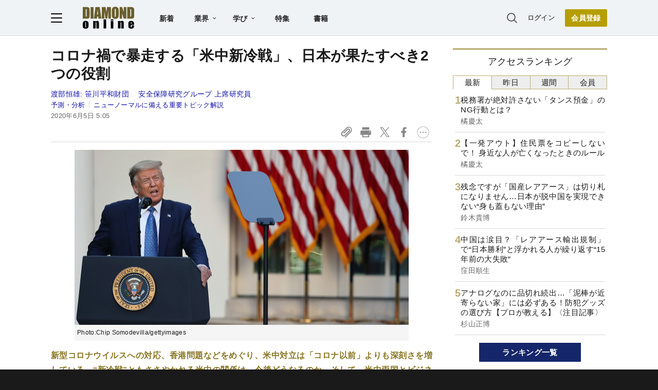

--- FILE ---
content_type: text/html; charset=utf-8
request_url: https://www.google.com/recaptcha/api2/aframe
body_size: 257
content:
<!DOCTYPE HTML><html><head><meta http-equiv="content-type" content="text/html; charset=UTF-8"></head><body><script nonce="qEpfqYa8O4u1EuVUvu2FYA">/** Anti-fraud and anti-abuse applications only. See google.com/recaptcha */ try{var clients={'sodar':'https://pagead2.googlesyndication.com/pagead/sodar?'};window.addEventListener("message",function(a){try{if(a.source===window.parent){var b=JSON.parse(a.data);var c=clients[b['id']];if(c){var d=document.createElement('img');d.src=c+b['params']+'&rc='+(localStorage.getItem("rc::a")?sessionStorage.getItem("rc::b"):"");window.document.body.appendChild(d);sessionStorage.setItem("rc::e",parseInt(sessionStorage.getItem("rc::e")||0)+1);localStorage.setItem("rc::h",'1768542822328');}}}catch(b){}});window.parent.postMessage("_grecaptcha_ready", "*");}catch(b){}</script></body></html>

--- FILE ---
content_type: text/html; charset=utf-8
request_url: https://diamond.jp/list/static/load_content/ranking?data=sub-hourly5
body_size: 315
content:
<div class="list-box ranking">
  <a id="ranking-hourly-1" href="/articles/-/381628">
    <div class="item-text">
      <div class="item-title">税務署が絶対許さない「タンス預金」のNG行動とは？</div>
      <div class="sub author">橘慶太</div>
    </div>
  </a>
  <a id="ranking-hourly-2" href="/articles/-/381632">
    <div class="item-text">
      <div class="item-title">【一発アウト】住民票をコピーしないで！ 身近な人が亡くなったときのルール</div>
      <div class="sub author">橘慶太</div>
    </div>
  </a>
  <a id="ranking-hourly-3" href="/articles/-/381660">
    <div class="item-text">
      <div class="item-title">残念ですが「国産レアアース」は切り札になりません…日本が脱中国を実現できない“身も蓋もない理由”</div>
      <div class="sub author">鈴木貴博</div>
    </div>
  </a>
  <a id="ranking-hourly-4" href="/articles/-/381586">
    <div class="item-text">
      <div class="item-title">中国は涙目？「レアアース輸出規制」で“日本勝利”と浮かれる人が繰り返す“15年前の大失敗”</div>
      <div class="sub author">窪田順生</div>
    </div>
  </a>
  <a id="ranking-hourly-5" href="/articles/-/381577">
    <div class="item-text">
      <div class="item-title">アナログなのに品切れ続出…「泥棒が近寄らない家」には必ずある！防犯グッズの選び方【プロが教える】〈注目記事〉</div>
      <div class="sub author">杉山正博</div>
    </div>
  </a>
</div>


--- FILE ---
content_type: text/javascript
request_url: https://rumcdn.geoedge.be/7be43ed0-1399-41ac-8312-d295ab48dced/grumi.js
body_size: 59131
content:
var grumiInstance = window.grumiInstance || { q: [] };
(function createInstance (window, document, options = { shouldPostponeSample: false }) {
	!function r(i,o,a){function s(n,e){if(!o[n]){if(!i[n]){var t="function"==typeof require&&require;if(!e&&t)return t(n,!0);if(c)return c(n,!0);throw new Error("Cannot find module '"+n+"'")}e=o[n]={exports:{}};i[n][0].call(e.exports,function(e){var t=i[n][1][e];return s(t||e)},e,e.exports,r,i,o,a)}return o[n].exports}for(var c="function"==typeof require&&require,e=0;e<a.length;e++)s(a[e]);return s}({1:[function(e,t,n){var r=e("./config.js"),i=e("./utils.js");t.exports={didAmazonWin:function(e){var t=e.meta&&e.meta.adv,n=e.preWinningAmazonBid;return n&&(t=t,!i.isEmptyObj(r.amazonAdvIds)&&r.amazonAdvIds[t]||(t=e.tag,e=n.amzniid,t.includes("apstag.renderImp(")&&t.includes(e)))},setAmazonParametersToSession:function(e){var t=e.preWinningAmazonBid;e.pbAdId=void 0,e.hbCid=t.crid||"N/A",e.pbBidder=t.amznp,e.hbCpm=t.amznbid,e.hbVendor="A9",e.hbTag=!0}}},{"./config.js":5,"./utils.js":24}],2:[function(e,t,n){var l=e("./session"),r=e("./urlParser.js"),f=e("./utils.js"),i=e("./domUtils.js").isIframe,m=e("./htmlParser.js"),g=e("./blackList").match,h=e("./ajax.js").sendEvent,o=".amazon-adsystem.com",a="/dtb/admi",s="googleads.g.doubleclick.net",e="/pagead/",c=["/pagead/adfetch",e+"ads"],d=/<iframe[^>]*src=['"]https*:\/\/ads.\w+.criteo.com\/delivery\/r\/.+<\/iframe>/g,u={};var p={adsense:{type:"jsonp",callbackName:"a"+ +new Date,getJsUrl:function(e,t){return e.replace("output=html","output=json_html")+"&callback="+t},getHtml:function(e){e=e[f.keys(e)[0]];return e&&e._html_},shouldRender:function(e){var e=e[f.keys(e)[0]],t=e&&e._html_,n=e&&e._snippet_,e=e&&e._empty_;return n&&t||e&&t}},amazon:{type:"jsonp",callbackName:"apstag.renderImp",getJsUrl:function(e){return e.replace("/admi?","/admj?").replace("&ep=%7B%22ce%22%3A%221%22%7D","")},getHtml:function(e){return e.html},shouldRender:function(e){return e.html}},criteo:{type:"js",getJsHtml:function(e){var t,n=e.match(d);return n&&(t=(t=n[0].replace(/iframe/g,"script")).replace(/afr.php|display.aspx/g,"ajs.php")),e.replace(d,t)},shouldRender:function(e){return"loading"===e.readyState}}};function y(e){var t,n=e.url,e=e.html;return n&&((n=r.parse(n)).hostname===s&&-1<c.indexOf(n.pathname)&&(t="adsense"),-1<n.hostname.indexOf(o))&&-1<n.pathname.indexOf(a)&&(t="amazon"),(t=e&&e.match(d)?"criteo":t)||!1}function v(r,i,o,a){e=i,t=o;var e,t,n,s=function(){e.src=t,h({type:"adfetch-error",meta:JSON.stringify(l.meta)})},c=window,d=r.callbackName,u=function(e){var t,n=r.getHtml(e),e=(l.bustedUrl=o,l.bustedTag=n,r.shouldRender(e));t=n,(t=m.parse(t))&&t.querySelectorAll&&(t=f.map(t.querySelectorAll("[src], [href]"),function(e){return e.src||e.href}),f.find(t,function(e){return g(e).match}))&&h({type:"adfetch",meta:JSON.stringify(l.meta)}),!a(n)&&e?(t=n,"srcdoc"in(e=i)?e.srcdoc=t:((e=e.contentWindow.document).open(),e.write(t),e.close())):s()};for(d=d.split("."),n=0;n<d.length-1;n++)c[d[n]]={},c=c[d[n]];c[d[n]]=u;var u=r.getJsUrl(o,r.callbackName),p=document.createElement("script");p.src=u,p.onerror=s,p.onload=function(){h({type:"adfetch-loaded",meta:JSON.stringify(l.meta)})},document.scripts[0].parentNode.insertBefore(p,null)}t.exports={shouldBust:function(e){var t,n=e.iframe,r=e.url,e=e.html,r=(r&&n&&(t=i(n)&&!u[n.id]&&y({url:r}),u[n.id]=!0),y({html:e}));return t||r},bust:function(e){var t=e.iframe,n=e.url,r=e.html,i=e.doc,o=e.inspectHtml;return"jsonp"===(e=p[y(e)]).type?v(e,t,n,o):"js"===e.type?(t=i,n=r,i=(o=e).getJsHtml(n),l.bustedTag=n,!!o.shouldRender(t)&&(t.write(i),!0)):void 0},checkAndBustFriendlyAmazonFrame:function(e,t){(e=e.defaultView&&e.defaultView.frameElement&&e.defaultView.frameElement.id)&&e.startsWith("apstag")&&(l.bustedTag=t)}}},{"./ajax.js":3,"./blackList":4,"./domUtils.js":8,"./htmlParser.js":13,"./session":21,"./urlParser.js":23,"./utils.js":24}],3:[function(e,t,n){var i=e("./utils.js"),o=e("./config.js"),r=e("./session.js"),a=e("./domUtils.js"),s=e("./jsUtils.js"),c=e("./methodCombinators.js").before,d=e("./tagSelector.js").getTag,u=e("./constants.js"),e=e("./natives.js"),p=e.fetch,l=e.XMLHttpRequest,f=e.Request,m=e.TextEncoder,g=e.postMessage,h=[];function y(e,t){e(t)}function v(t=null){i.forEach(h,function(e){y(e,t)}),h.push=y}function b(e){return e.key=r.key,e.imp=e.imp||r.imp,e.c_ver=o.c_ver,e.w_ver=r.wver,e.w_type=r.wtype,e.b_ver=o.b_ver,e.ver=o.ver,e.loc=location.href,e.ref=document.referrer,e.sp=r.sp||"dfp",e.cust_imp=r.cust_imp,e.cust1=r.meta.cust1,e.cust2=r.meta.cust2,e.cust3=r.meta.cust3,e.caid=r.meta.caid,e.scriptId=r.scriptId,e.crossOrigin=!a.isSameOriginWin(top),e.debug=r.debug,"dfp"===r.sp&&(e.qid=r.meta.qid),e.cdn=o.cdn||void 0,o.accountType!==u.NET&&(e.cid=r.meta&&r.meta.cr||123456,e.li=r.meta.li,e.ord=r.meta.ord,e.ygIds=r.meta.ygIds),e.at=o.accountType.charAt(0),r.hbTag&&(e.hbTag=!0,e.hbVendor=r.hbVendor,e.hbCid=r.hbCid,e.hbAdId=r.pbAdId,e.hbBidder=r.pbBidder,e.hbCpm=r.hbCpm,e.hbCurrency=r.hbCurrency),"boolean"==typeof r.meta.isAfc&&(e.isAfc=r.meta.isAfc,e.isAmp=r.meta.isAmp),r.meta.hasOwnProperty("isEBDA")&&"%"!==r.meta.isEBDA.charAt(0)&&(e.isEBDA=r.meta.isEBDA),r.pimp&&"%_pimp%"!==r.pimp&&(e.pimp=r.pimp),void 0!==r.pl&&(e.preloaded=r.pl),e.site=r.site||a.getTopHostname(),e.site&&-1<e.site.indexOf("safeframe.googlesyndication.com")&&(e.site="safeframe.googlesyndication.com"),e.isc=r.isc,r.adt&&(e.adt=r.adt),r.isCXM&&(e.isCXM=!0),e.ts=+new Date,e.bdTs=o.bdTs,e}function w(t,n){var r=[],e=i.keys(t);return void 0===n&&(n={},i.forEach(e,function(e){void 0!==t[e]&&void 0===n[e]&&r.push(e+"="+encodeURIComponent(t[e]))})),r.join("&")}function j(e){e=i.removeCaspr(e),e=r.doubleWrapperInfo.isDoubleWrapper?i.removeWrapperXMP(e):e;return e=4e5<e.length?e.slice(0,4e5):e}function E(t){return function(){var e=arguments[0];return e.html&&(e.html=j(e.html)),e.tag&&(e.tag=j(e.tag)),t.apply(this,arguments)}}e=c(function(e){var t;e.hasOwnProperty("byRate")&&!e.byRate||(t=a.getAllUrlsFromAllWindows(),"sample"!==e.r&&"sample"!==e.bdmn&&t.push(e.r),e[r.isPAPI&&"imaj"!==r.sp?"vast_content":"tag"]=d(),e.urls=JSON.stringify(t),e.hc=r.hc,e.vastUrls=JSON.stringify(r.vastUrls),delete e.byRate)}),c=c(function(e){e.meta=JSON.stringify(r.meta),e.client_size=r.client_size});function O(e,t){var n=new l;n.open("POST",e),n.setRequestHeader("Content-type","application/x-www-form-urlencoded"),n.send(w(t))}function T(t,e){return o=e,new Promise(function(t,e){var n=(new m).encode(w(o)),r=new CompressionStream("gzip"),i=r.writable.getWriter();i.write(n),i.close(),new Response(r.readable).arrayBuffer().then(function(e){t(e)}).catch(e)}).then(function(e){e=new f(t,{method:"POST",body:e,mode:"no-cors",headers:{"Content-type":"application/x-www-form-urlencoded","Accept-Language":"gzip"}});p(e)});var o}function k(e,t){p&&window.CompressionStream?T(e,t).catch(function(){O(e,t)}):O(e,t)}function x(e,t){r.hasFrameApi&&!r.frameApi?g.call(r.targetWindow,{key:r.key,request:{url:e,data:t}},"*"):k(e,t)}r.frameApi&&r.targetWindow.addEventListener("message",function(e){var t=e.data;t.key===r.key&&t.request&&(k((t=t.request).url,t.data),e.stopImmediatePropagation())});var A={};function S(r){return function(n){h.push(function(e){if(e&&e(n),n=b(n),-1!==r.indexOf(o.reportEndpoint,r.length-o.reportEndpoint.length)){var t=r+w(n,{r:!0,html:!0,ts:!0});if(!0===A[t]&&!(n.rbu||n.is||3===n.rdType||n.et))return}A[t]=!0,x(r,n)})}}var _,I="http"===window.location.protocol.substr(0,4)?window.location.protocol:"https:";t.exports={sendInit:s.once(c(S(I+o.apiUrl+o.initEndpoint))),sendReport:e(E(S(I+o.apiUrl+o.reportEndpoint))),sendError:S(I+o.apiUrl+o.errEndpoint),sendDebug:S(I+o.apiUrl+o.dbgEndpoint),sendStats:S(I+o.apiUrl+(o.statsEndpoint||"stats")),sendEvent:(_=S(I+o.apiUrl+o.evEndpoint),function(e,t){var n=o.rates||{default:.004},t=t||n[e.type]||n.default;Math.random()<=t&&_(e)}),buildRbuReport:e(E(b)),sendRbuReport:x,processQueue:v,processQueueAndResetState:function(){h.push!==y&&v(),h=[]}}},{"./config.js":5,"./constants.js":6,"./domUtils.js":8,"./jsUtils.js":14,"./methodCombinators.js":16,"./natives.js":17,"./session.js":21,"./tagSelector.js":22,"./utils.js":24}],4:[function(e,t,n){var d=e("./utils.js"),r=e("./config.js"),u=e("./urlParser.js"),i=r.domains,o=r.clkDomains,e=r.bidders,a=r.patterns.wildcards;var s,p={match:!1};function l(e,t,n){return{match:!0,bdmn:e,ver:t,bcid:n}}function f(e){return e.split("").reverse().join("")}function m(n,e){var t,r;return-1<e.indexOf("*")?(t=e.split("*"),r=-1,d.every(t,function(e){var e=n.indexOf(e,r+1),t=r<e;return r=e,t})):-1<n.indexOf(e)}function g(e,t,n){return d.find(e,t)||d.find(e,n)}function h(e){return e&&"1"===e.charAt(0)}function c(c){return function(e){var n,r,i,e=u.parse(e),t=e&&e.hostname,o=e&&[e.pathname,e.search,e.hash].join("");if(t){t=[t].concat((e=(e=t).split("."),d.fluent(e).map(function(e,t,n){return n.shift(),n.join(".")}).val())),e=d.map(t,f),t=d.filter(e,function(e){return void 0!==c[e]});if(t&&t.length){if(e=d.find(t,function(e){return"string"==typeof c[e]}))return l(f(e),c[e]);var a=d.filter(t,function(e){return"object"==typeof c[e]}),s=d.map(a,function(e){return c[e]}),e=d.find(s,function(t,e){return r=g(d.keys(t),function(e){return m(o,e)&&h(t[e])},function(e){return m(o,e)}),n=f(a[e]),""===r&&(e=s[e],i=l(n,e[r])),r});if(e)return l(n,e[r],r);if(i)return i}}return p}}function y(e){e=e.substring(2).split("$");return d.map(e,function(e){return e.split(":")[0]})}t.exports={match:function(e,t){var n=c(i);return t&&"IFRAME"===t.toUpperCase()&&(t=c(o)(e)).match?(t.rdType=2,t):n(e)},matchHB:(s=c(e),function(e){var e=e.split(":"),t=e[0],e=e[1],e="https://"+f(t+".com")+"/"+e,e=s(e);return e.match&&(e.bdmn=t),e}),matchAgainst:c,matchPattern:function(t){var e=g(d.keys(a),function(e){return m(t,e)&&h(a[e])},function(e){return m(t,e)});return e?l("pattern",a[e],e):p},isBlocking:h,getTriggerTypes:y,removeTriggerType:function(e,t){var n,r=(i=y(e.ver)).includes(t),i=1<i.length;return r?i?(e.ver=(n=t,(r=e.ver).length<2||"0"!==r[0]&&"1"!==r[0]||"#"!==r[1]||(i=r.substring(0,2),1===(t=r.substring(2).split("$")).length)?r:0===(r=t.filter(function(e){var t=e.indexOf(":");return-1===t||e.substring(0,t)!==n})).length?i.slice(0,-1):i+r.join("$")),e):p:e}}},{"./config.js":5,"./urlParser.js":23,"./utils.js":24}],5:[function(e,t,n){t.exports={"ver":"0.1","b_ver":"0.5.475","blocking":true,"rbu":0,"silentRbu":0,"signableHosts":[],"onRbu":1,"samplePercent":0,"debug":true,"accountType":"publisher","impSampleRate":0.007,"statRate":0.05,"apiUrl":"//gw.geoedge.be/api/","initEndpoint":"init","reportEndpoint":"report","statsEndpoint":"stats","errEndpoint":"error","dbgEndpoint":"debug","evEndpoint":"event","filteredAdvertisersEndpoint":"v1/config/filtered-advertisers","rdrBlock":true,"ipUrl":"//rumcdn.geoedge.be/grumi-ip.js","altTags":[],"hostFilter":[],"maxHtmlSize":0.4,"reporting":true,"advs":{},"creativeWhitelist":{},"heavyAd":false,"cdn":"cloudfront-canary","domains":{"moc.won-stifenebym":"1#1:64329","oi.vdarda.ipa":"1#1:64329","ten.dferuza.10z.2eybzhxerhgbjgca-rle":"1#1:64329","moc.flaruc.sj":"1#1:64329","moc.gatbm.ndc":"1#1:64329","moc.oitesiw.nemhenba":"1#1:64329","zyx.563ebhfewa":"1#1:64329","moc.as.krapsykcul":"1#1:64329","moc.pulod-nesiw.3rt":"1#1:64329","moc.sgtke":"1#1:64329","cc.lllla4nuf.yalp":"1#1:64329","pot.h8dnba1r":"1#1:64329","moc.lessuoreicul":"1#1:64329","moc.ndcsca":"1#1:64329","moc.erotsyalpmlap.2ndc":"1#1:64329","moc.ufekuin.sj":"1#1:64329","ppa.naecolatigidno.wu9pt-2-ppa-krahs":"1#1:64329","moc.egnailfed":"1#1:64329","ecaps.reoflivv.krt":"1#1:64329","moc.tsoobegrusyliadym.41":"1#1:64329","orp.occarciga":"1#1:64329","moc.retnecstifenebssenllew.www":"1#1:64329","moc.retnecssenllewdetsurt.www":"1#1:64329","moc.yadotsdraweryppah.www":"1#1:64329","moc.trofmocmrawdoof":"1#1:64329","ppa.naecolatigidno.bcsny-ppa-retsyo":"1#1:64329","aidem.rohnuiuqca":"1#1:64329","moc.redisnisdnertefiltrams":"1#1:64329","moc.balsdnertefiltrams":"1#1:64329","moc.langisksirlatigid":"1#1:64329","ti.esuohlleb":"1#1:64329","zyx.efil-enotstraeh":"1#1:64329","ofni.buhiatxen":"1#1:64329","ten.swodniw.eroc.bolb.sbdhbvfhsdhfndsa":"1#1:64329","moc.orpxifinnit":"1#1:64329","moc.gnicnanif-hsac":"1#1:64329","moc.selpatsannes":"1#1:64329","moc.lecxesucof":"1#1:64329","moc.ylevteem":"1#1:64329","kcilc.naetikam":"1#1:64329","moc.secapsnaecolatigid.ndc.3cyn.f664c61741c03d4f-od":"1#1:64329","tser.ahsnesafed":"1#1:64329","moc.reffolaicepswen":"1#1:64329","orp.etopspinam":"1#1:64329","gro.draob-ym.enaleuv":"1#1:64329","pot.zgssbo":"1#1:64329","orp.tilanaedaimedaca":"1#1:64329","enilno.shtolcsuomaf":"1#1:64329","ppa.naecolatigidno.zpyn7-ppa-retsbol":"1#1:64329","retnec.qeletevsid":"1#1:64329","retnec.salirsaelp":"1#1:64329","zzub.miaairda.5o":"1#1:64329","moc.uroferacotua":"1#1:64329","ppa.naecolatigidno.a5tex-ppa-surlaw":"1#1:64329","evil.ytirucesbewwenerwoncp":"1#1:64329","moc.seohselasscisa.www":"1#1:64329","moc.ppaukoreh.43faa30b5391-sediug-epicerlaem":"1#1:64329","moc.ppaukoreh.a279b7a826f1-seton-laemecips":"1#1:64329","moc.sdnuf-gnitidua":"1#1:64329","su.troperlartuen":"1#1:64329","kcilc.tfosobyc":"1#1:64329","tser.amargilauq":"1#1:64329","tser.ecreppocir":"1#1:64329","moc.krtlmatq":"1#1:64329","ppa.yfilten.9198e19c-12919051106202-taigalp-eralfduolc":"1#1:64329","moc.tenrrevocsidpot":"1#1:64329","ten.rftegddagag":"1#1:64329","erots.pohsraey2yppah":"1#1:64329","moc.ppaukoreh.ac4e21b0fad8-seton-laemhsid":"1#1:64329","ten.swodniw.eroc.bew.91z.1ypdkalmak":"1#1:64329","moc.tsrub-rotcev":"1#1:64329","moc.hguob-tsorf":"1#1:64329","moc.atsivsdnertefiltrams":"1#1:64329","moc.knilsdnertefiltrams":"1#1:64329","moc.wolfsdnertefiltrams":"1#1:64329","ppa.naecolatigidno.9tgd8-ppa-noil-aes":"1#1:64329","moc.mossolb-yria":"1#1:64329","moc.ediug-tniaf":"1#1:64329","ten.swodniw.eroc.bew.31z.yradnoces-9110513033e3033e3033e":"1#1:64329","moc.hcetesirdnert":"1#1:64329","moc.etysnefed":"1#1:64329","moc.esluphsalfortem":"1#1:64329","moc.noyrrackleahcim":"1#1:64329","moc.latipac-yawnif":"1#1:64329","moc.wenynajfoelap":"1#1:64329","moc.ktnikaerbon":"1#1:64329","zyx.6ccagp.vcpk":"1#1:64329","tser.rpmocparcs":"1#1:64329","erots.pohsraey51yppah":"1#1:64329","erots.raewmoolydal":"1#1:64329","enilno.eruluvitexituf":"1#1:64329","gro.aknumsenelgiedi":"1#1:64329","ppa.yfilten.56044d-diurd-gnilrad--0487878cbafb011a89ac8696":"1#1:64329","orp.lenalirua":"1#1:64329","orp.kxirtnaiv":"1#1:64329","moc.labolgsdnertefiltrams":"1#1:64329","moc.egalna-rebegtar":"1#1:64329","ppa.naecolatigidno.5mhsg-ppa-supotco":"1#1:64329","moc.wonseiresflug.nt":"1#1:64329","moc.ppaukoreh.9337cef137eb-sdnocesrofyrgnuh":"1#1:64329","aisa.vtyrots.ndc":"1#1:64329","ed.gewsgnurhanre.ikasirup":"1#1:64329","tser.cecseduesp":"1#1:64329","nuf.ediugssenllew":"1#1:64329","etis.sselbagoy":"1#1:64329","pot.tttfni":"1#1:64329","moc.plrtcevil":"1#1:64329","moc.snoitidepxe-ynoom":"1#1:64329","moc.sudemsetir":"1#1:64329","moc.tnerruc-dicul":"1#1:64329","moc.tfah-yria":"1#1:64329","uoyc.61swenyraunaj":"1#1:64329","pot.1fzz48j7":"1#1:64329","oc.noitaliecnacerahsemit":"1#1:64329","ppa.naecolatigidno.vsflj-ppa-supotco":"1#1:64329","zyx.ecnattimer-latipac":"1#1:64329","ten.swodniw.eroc.bew.31z.yradnoces-1210413033e3033e3033e":"1#1:64329","moc.secapsnaecolatigid.ndc.3cyn.7734d6be3e7fe036-od":"1#1:64329","tser.vebmirepsa":"1#1:64329","tser.itsedeibma":"1#1:64329","orp.arfninorra":"1#1:64329","moc.krowtenoirtlav":"1#1:64329","tser.peelsccert":"1#1:64329","etis.hsurotua":"1#1:64329","etis.emirpyenruoj":"1#1:64329","etis.egroftfihs":"1#1:64329","moc.hsinruf-ynit":"1#1:64329","moc.latrop-tpecnocryhpez":"1#1:64329","moc.gninrael-liartprahs":"1#1:64329","etis.stnaiggolb":"1#1:64329","moc.adlaremseybgniroliat":"1#1:64329","pot.roz0dnlj":"1#1:64329","moc.gnifrus-tsaf.psd":"1#1:64329","moc.btrtnenitnoctniop":"1#1:64329","moc.raegthgifdecnavda.sj":"1#1:64329","pot.tv2kiwk6":"1#1:64329","zyx.urftiforpur":"1#1:64329","evil.sllawnajortitna":"1#1:64329","moc.321eunevahcnif":"1#1:64329","moc.aidemlatigidytiliga.4v-ue-btr":"1#1:64329","pot.v6ev31v3":"1#1:64329","moc.sr1m":"1#1:64329","moc.sdaderk.ndc":"1#1:64329","oi.citamdib.91sda":"1#1:64329","ofni.htaprider.9su-og":"1#1:64329","moc.flaruc":"1#1:64329","moc.sekalfpus":"1#1:64329","moc.gnidartia-tseb":"1#1:64329","ten.swodniw.eroc.bolb.3ietureb":"1#1:64329","enilno.kcehc-cp-2lor":"1#1:64329","ur.aitrainrav":"1#1:64329","tser.litnahbarc":"1#1:64329","gro.rfforftprc":"1#1:64329","tser.nrofsnasni":"1#1:64329","orp.rcsimofnir":"1#1:64329","gro.draob-ym.odnalek":"1#1:64329","moc.ppaukoreh.a36ed245936d-buhmoorv":"1#1:64329","moc.cinahcemlootpohs":"1#1:64329","ppa.naecolatigidno.tygcu-1-ppa-nihplod":"1#1:64329","moc.taebsdnertefiltrams":"1#1:64329","aidem.fortatoihg":"1#1:64329","erots.ounitnocoxulf":"1#1:64329","zyx.tsen-dloh-tfos":"1#1:64329","moc.secapsnaecolatigid.3ofs.5-uqhku":"1#1:64329","zzub.stratssinaj":"1#1:64329","moc.ppaukoreh.e9a8b1795243-apopsoi":"1#1:64329","ten.swodniw.eroc.bew.91z.skrowrengisedroiretlsgig":"1#1:64329","moc.avrueod":"1#1:64329","gro.esacreppu":"1#1:64329","ibom.dhxxx":"1#1:64329","ppa.naecolatigidno.xypss-ppa-noil-aes":"1#1:64329","tser.alcnesoced":"1#1:64329","orp.atropossid":"1#1:64329","tser.viccangacs":"1#1:64329","moc.tcyeasor":"1#1:64329","moc.tyfnjzsr":"1#1:64329","ppa.yfilten.6e977651-24119051106202-taigalp-eralfduolc":"1#1:64329","enilno.ogipaj":"1#1:64329","retnec.niledrehcs":"1#1:64329","retnec.rpposcanip":"1#1:64329","moc.aknakepaz-osaym":"1#1:64329","evil.auauaerp":"1#1:64329","orp.rednefed-jxcm.go1ele37cffanasvnk5d":"1#1:64329","enilno.egarohcnayromem":"1#1:64329","moc.raegsatsiver.apl":"1#1:64329","tser.innacadarg":"1#1:64329","orp.girpsnarts":"1#1:64329","erots.pohsraey4yppah":"1#1:64329","etis.eralfdaor":"1#1:64329","moc.ppaukoreh.68f9328232f5-sediug-srovalflaem":"1#1:64329","moc.noitomotua-repsihw":"1#1:64329","moc.esnapxe-xibroz":"1#1:64329","moc.nocaebsdnertefiltrams":"1#1:64329","moc.slaedrehcuovtnatsni":"1#1:64329","moc.weiver-kraps":"1#1:64329","moc.wongnidnertefiltrams":"1#1:64329","moc.epahsemyhr":"1#1:64329","uci.htworghtap":"1#1:64329","tser.iuqnianges":"1#1:64329","moc.skrowsdnertefiltrams":"1#1:64329","moc.egdir-animul":"1#1:64329","moc.emyfilian":"1#1:64329","moc.tops-ilkraps":"1#1:64329","moc.lacsif-tfiws":"1#1:64329","moc.hotnevir":"1#1:64329","pohs.snoitulosvadetroppus":"1#1:64329","moc.xamorpomem":"1#1:64329","tser.bmanurtsac":"1#1:64329","tser.ritasdnoif":"1#1:64329","tser.zogniogrev":"1#1:64329","tser.llagurrev":"1#1:64329","moc.dlrowsdnertefiltrams":"1#1:64329","moc.snruter-xetrov":"1#1:64329","moc.ssom-kraps":"1#1:64329","ten.etis-taerg.enaleuv":"1#1:64329","ten.swodniw.eroc.bolb.lshcjtqbhdwtzirgvllv1103":"1#1:64329","ten.swodniw.eroc.bew.31z.8q1x7p5n":"1#1:64329","ppa.naecolatigidno.3zbdb-ppa-nihcru":"1#1:64329","moc.htilavyrht":"1#1:64329","moc.iuslmesbanbb":"1#1:64329","ppa.naecolatigidno.bq5lu-ppa-esrohaes":"1#1:64329","tra.tfirnimul":"1#1:64329","moc.akicle":"1#1:64329","tser.rtnocavart":"1#1:64329","ppa.yfilten.43ccdd60-11758051106202-taigalp-eralfduolc":"1#1:64329","pohs.rujbuwd":"1#1:64329","etis.avondaor":"1#1:64329","erots.nwufawavam":"1#1:64329","moc.kcohs-tnanoser":"1#1:64329","moc.ornuxev":"1#1:64329","ten.swodniw.eroc.bew.31z.01ohce3033e10513033e":"1#1:64329","moc.kcaskcurazile":"1#1:64329","moc.yrotcafxda.tsaesu-btr":"1#1:64329","eniw.tropbewlausac":"1#1:64329","moc.xmznel.2s":"1#1:64329","enilno.dnimlacigol.tsaesu-btr":"1#1:64329","evil.eciovamzalp":"1#1:64329","moc.yawa-em-llor":"1#1:64329","moc.laicoscertbftrms":"1#1:64329","ten.eralgda.enigne.3ettemocda":"1#1:64329","ofni.htaprider.3su-og":"1#1:64329","su.mroftalpda.ffrt":"1#1:64329","moc.ridergnorts":"1#1:64329","moc.300ygolonhcet-gnivres.krt":"1#1:64329","moc.esecivrestlob.gnikcart":"1#1:64329","riah.zxertyio.piv":"1#1:64329","ppa.lecrev.u774-erehpoptsetalsoi":"1#1:64329","ppa.lecrev.net-popsoi":"1#1:64329","moc.dloc-zqy":"1#1:64329","etis.rewarelbmutikira":"1#1:64329","ppa.naecolatigidno.dl2g2-ppa-hsifdlog":"1#1:64329","oi.rrebolg.lenap":"1#1:64329","tser.nruojrabba":"1#1:64329","tser.edopsrecni":"1#1:64329","tser.retniepsir":"1#1:64329","moc.ppaukoreh.8628be41b8cb-buhxevmul":"1#1:64329","moc.agoyhctertstam":"1#1:64329","moc.soioucorev":"1#1:64329","ppa.naecolatigidno.x7nkk-ppa-hsifnoil":"1#1:64329","aidem.pacirrosid":"1#1:64329","moc.oidutssdnertefiltrams":"1#1:64329","moc.ecapssdnertefiltrams":"1#1:64329","hcet.sdnertefiltrams":"1#1:64329","efil.sdnertefiltrams":"1#1:64329","aidem.pylopnosid":"1#1:64329","zyx.seton-latipac":"1#1:64329","ppa.naecolatigidno.wtmd5-1-ppa-hsifnoil":"1#1:64329","etis.lativinez":"1#1:64329","moc.noisivyrteop":"1#1:64329","moc.labolgsrok":"1#1:64329","ppa.naecolatigidno.hymkz-ppa-hsifyllej":"1#1:64329","moc.ppaukoreh.883c4ab82512-qpopsoi":"1#1:64329","tser.romemiseid":"1#1:64329","orp.madamopsed":"1#1:64329","enilno.aspor":"1#1:64329","pot.cydybx":"1#1:64329","orp.olclavicrep":"1#1:64329","retnec.seroflovaf":"1#1:64329","moc.evolerev":"1#1:64329","moc.ediughtlaehstifeneb":"1#1:64329","moc.knohxepa":"1#1:64329","moc.raegsatsiver":"1#1:64329","orp.lnwodordyh":"1#1:64329","tser.euqcammair":"1#1:64329","tser.repostouvs":"1#1:64329","tser.aivvoesbus":"1#1:64329","orp.salatuffus":"1#1:64329","moc.siaruhkafawla":"1#1:64329","etis.evirdetingi":"1#1:64329","etis.acsbasep":"1#1:64329","moc.ppaukoreh.ca78f4cf8699-seton-seipicerkooc":"1#1:64329","moc.rotinomsdnertefiltrams":"1#1:64329","moc.enurdelbaf":"1#1:64329","moc.assoralem-omorp":"1#1:64329","ten.swodniw.eroc.bew.31z.0210513033e3033e3033e":"1#1:64329","moc.bewtibrosaidem.apl":"1#1:64329","gro.gnikoocemohretteb":"1#1:64329","nuf.hctamecnagele":"1#1:64329","ten.swodniw.eroc.bew.31z.1210413033e3033e3033e":"1#1:64329","moc.sredaerselcitra":"1#1:64329","moc.mhtyhrtniap":"1#1:64329","moc.yliadstfigeerf":"1#1:64329","pot.ykjtk.yk":"1#1:64329","moc.aednavej":"1#1:64329","erots.pohsraey31yppah":"1#1:64329","enilno.oivtep":"1#1:64329","retnec.hgniceissa":"1#1:64329","retnec.gacnieuqoc":"1#1:64329","aidem.pmapsvdaer":"1#1:64329","sbs.reaezolivam":"1#1:64329","moc.erocsdnertefiltrams":"1#1:64329","moc.cra-remmihs":"1#1:64329","moc.emulp-yria":"1#1:64329","ten.swodniw.eroc.bew.31z.jhhjbjhbhjbhjbkjhkbh":"1#1:64329","moc.egrof-ylkraps":"1#1:64329","moc.xennaezalb":"1#1:64329","ppa.naecolatigidno.uo449-efiltif":"1#1:64329","moc.gnilratsyvvas":"1#1:64329","moc.ylezirplla":"1#1:64329","ten.sigamvt.ppa":"1#1:64329","uci.myrof":"1#1:64329","moc.demonous":"1#1:64329","ppa.yfilten.430693-hctitsneneib-tneloveneb":"1#1:64329","moc.ppaukoreh.55a5c8df87d8-cgsoi":"1#1:64329","moc.ppaukoreh.3d74af47820e-glsoi":"1#1:64329","tser.semas-duj-sneef":"1#1:64329","pohs.ralucojxetrev":"1#1:64329","moc.snoitulostifeneberac.www":"1#1:64329","moc.neglaic":"1#1:64329","etisbew.bohoj":"1#1:64329","moc.rtsirtulav":"1#1:64329","moc.daor-laicalg":"1#1:64329","moc.asu061-sd":"1#1:64329","evil.kuytirucesniamodcp":"1#1:64329","ten.swodniw.eroc.bew.31z.7110513033e3033e3033e":"1#1:64329","etis.etiusqbb.www":"1#1:64329","orp.tolesruc":"1#1:64329","moc.xugem-tolih.3rt":"1#1:64329","moc.elibomfresurtpod":"1#1:64329","tser.nopxevarab":"1#1:64329","moc.anyrkald":"1#1:64329","tser.mmelfaztuo":"1#1:64329","moc.ygetarts-htlaew-enipla":"1#1:64329","etis.iakotetatse":"1#1:64329","etis.mrotsevird":"1#1:64329","enilno.yidtsenyzoc":"1#1:64329","etis.1kcehcqi":"1#1:64329","retnec.basnicanot":"1#1:64329","ed.yrtsimuy":"1#1:64329","moc.esiurc-latem":"1#1:64329","moc.sgnivas-avon":"1#1:64329","moc.dnertemot":"1#1:64329","moc.ymehclaward":"1#1:64329","ofni.robrahtnim.neerg":"1#1:64329","moc.kitmaj.sj":"1#1:64329","moc.xdanoev.20-xda":"1#1:64329","moc.secivresgnirlla.citats":"1#1:64329","ofni.norfssepsz.op":"1#1:64329","moc.neglaic.sj":"1#1:64329","knil.ppa.t2xk":"1#1:64329","moc.pohscitatseht.t":"1#1:64329","ten.notkcilc":"1#1:64329","ur.ffoknit.ndc-tenartxe":"1#1:64329","moc.sgtke.ndc":"1#1:64329","ten.tnorfduolc.oemwngu0ijm12d":"1#1:64329","pot.xxfbptmqjz":"1#1:64329","moc.enohcetndc":"1#1:64329","pot.ztundqqumc":"1#1:64329","ten.hcetiaor.gnikcart":"1#1:64329","pot.hwyickjpgs":"1#1:64329","pot.zj61b27e":"1#1:64329","krow.cigamgrebasil.vww":"1#1:64329","moc.xdanoev.10-xda":"1#1:64329","su.regdelthgisni":"1#1:64329","sotua.niwtramsgnizamalaed.www":"1#1:64329","tser.nerypcudda":"1#1:64329","etis.troperthgirbyliad":"1#1:64329","tser.abbuspapmi":"1#1:64329","tser.rupeddivni":"1#1:64329","orp.simmaditir":"1#1:64329","ppa.yfilten.89dc9a4a-81629051106202-taigalp-eralfduolc":"1#1:64329","ppa.naecolatigidno.6rfjl-ppa-retsbol":"1#1:64329","moc.itramusnam":"1#1:64329","ti.esuohlleb.www":"1#1:64329","evil.kuerucesecivressp":"1#1:64329","moc.zodleiy.4v-lmx":"1#1:64329","moc.nolem.2m":"1#1:64329","pohs.ecnerefertendetroppus":"1#1:64329","moc.tseretni-hsac":"1#1:64329","ppa.naecolatigidno.7z2vh-2-ppa-esrohaes":"1#1:64329","zyx.3ccagp.8ci7":"1#1:64329","enilno.70idern":"1#1:64329","moc.yadotebivoediv":"1#1:64329","moc.rovlanom.cgs":"1#1:64329","moc.posdelk":"1#1:64329","tser.cwonsponom":"1#1:64329","tser.nidrocanon":"1#1:64329","pot.pasbk.pas":"1#1:64329","tser.aceicdihcs":"1#1:64329","orp.eiorpazpmas":"1#1:64329","ppa.yfilten.74362615-54019051106202-taigalp-eralfduolc":"1#1:64329","gro.etisehcin.odnalek":"1#1:64329","ppa.naecolatigidno.ks9xr-ppa-acro":"1#1:64329","ppa.yfilten.56044d-diurd-gnilrad--ce31ee6db0a67f8aa8fe8696":"1#1:64329","moc.azlaatapalnocodnaelihcom":"1#1:64329","oc.ruobrahgninrael":"1#1:64329","pohs.enircknahylrub":"1#1:64329","ten.swodniw.eroc.bolb.aaascehcnoitacifitonwen":"1#1:64329","moc.ppaukoreh.a3b8e5a31a3f-ediug-etiblaem":"1#1:64329","etis.osgcabaom.www":"1#1:64329","ten.swodniw.eroc.bew.31z.yradnoces-0210413033e3033e3033e":"1#1:64329","ten.swodniw.eroc.bew.41z.rj2tnn7v8s3yfbwbew":"1#1:64329","moc.742yadothtlaeh":"1#1:64329","ppa.yfilten.b2e5e549-23519051106202-taigalp-eralfduolc":"1#1:64329","erots.pohsraey3yppah":"1#1:64329","moc.golbsdnertefiltrams":"1#1:64329","moc.ralohcs-nemul":"1#1:64329","moc.oooravam":"1#1:64329","ppa.naecolatigidno.j4nqw-ppa-krahs":"1#1:64329","zyx.mroftalp-mrgsda":"1#1:64329","moc.2bezalbkcab.500f":"1#1:64329","latigid.sloottensva":"1#1:64329","moc.secapsnaecolatigid.ndc.3cyn.db64899176483b9f-od":"1#1:64329","tser.pacnialles":"1#1:64329","zyx.qhxehcayxy":"1#1:64329","ppa.yfilten.6a7da1f9-43658051106202-taigalp-eralfduolc":"1#1:64329","erots.pohsraey21yppah":"1#1:64329","moc.orpdlaremeteg.2pl":"1#1:64329","moc.erolpxe-nemul":"1#1:64329","ppa.yfilten.b2c179-ibelaj-euqseutats--e2ef0b721520f87412209696":"1#1:64329","moc.ppaukoreh.b3ebf1dfe541-32931-ledatic-terces":"1#1:64329","moc.xeenarp":"1#1:64329","moc.seohsdnascisa.www":"1#1:64329","zzub.sretsewq":"1#1:64329","enilno.lanruojefiltif":"1#1:64329","moc.aroletif":"1#1:64329","moc.ppaukoreh.6b7fcfe9fe1a-buhartnylp":"1#1:64329","moc.ppaukoreh.9f3b568babbb-buhxeduts":"1#1:64329","moc.hsur-thgiliwt":"1#1:64329","etis.yhtlaehlativsulp":"1#1:64329","moc.ymedaca-mrotskciuq":"1#1:64329","moc.noitcurtsnoc-dnopthgirb":"1#1:64329","moc.joznyrb-s-ihhsovo":"1#1:64329","moc.etuor-arovnes":"1#1:64329","moc.esiurc-ywolg":"1#1:64329","moc.ppaukoreh.ba9c2f83955f-sgolbswenyliad":"1#1:64329","kcilc.iletca":"1#1:64329","moc.golbesuufaidem":"1#1:64329","ten.swodniw.eroc.bew.91z.1yydpidham":"1#1:64329","moc.resteemevol":"1#1:64329","moc.mroptalp":"1#1:64329","tser.vvicsirusu":"1#1:64329","kcilc.tuozocul.ue":"1#1:64329","retnec.opracewolf":"1#1:64329","moc.latipac-tfird":"1#1:64329","moc.balsisenegevirht":"1#1:64329","moc.eenkavujerym.tuokcehc":"1#1:64329","pohs.llawbewdeidaer":"1#1:64329","ppa.naecolatigidno.ixw8j-ppa-elahw":"1#1:64329","ppa.naecolatigidno.244gz-3-ppa-krahs":"1#1:64329","erots.ytuaebzbk":"1#1:64329","moc.hcraesfsserp":"1#1:64329","moc.a1sm.ndc":"1#1:64329","moc.noisufsbup-sda.b-rekcart":"1#1:64329","oi.citamdib.611sda":"1#1:64329","ten.dferuza.10z.xafewf3eed7dxbdd-vic":"1#1:64329","enilno.xamnaelcorp.gs":"1#1:64329","enilno.nerbslogni":"1#1:64329","enilno.kcartgma.kcart":"1#1:64329","au.777":"1#1:64329","zyx.anklds":"1#1:64329","moc.lairteerflla.2v":"1#1:64329","orp.nufsten.erp":"1#1:64329","moc.tnetnoc-xepa":"1#1:64329","knil.ppa.ifos":"1#1:64329","enilno.evawllacer":"1#1:64329","pot.odvtjwfpcaat":"1#1:64329","moc.sdhvkcr":"1#1:64329","moc.tekcba":"1#1:64329","zyx.rodnalir":"1#1:64329","ppa.naecolatigidno.qxl74-ppa-daehremmah":"1#1:64329","aidem.lucniiferp":"1#1:64329","moc.erehpssdnertefiltrams":"1#1:64329","moc.ocsdnertefiltrams":"1#1:64329","moc.ecapsksedelpmis":"1#1:64329","moc.tlobthgitwercs":"1#1:64329","ten.swodniw.eroc.bew.72z.hsulbile":"1#1:64329","ten.swodniw.eroc.bew.31z.1q9p5n7x":"1#1:64329","ppa.yfilten.b2c179-ibelaj-euqseutats--db719f73e74ae73c79d09696":"1#1:64329","ten.swodniw.eroc.bolb.91xevilduolcisoi621051":"1#1:64329","pohs.yfitcetorp":"1#1:64329","moc.qbzylm":"1#1:64329","pot.rmnflu":"1#1:64329","teb.yalponaf":"1#1:64329","ppa.naecolatigidno.n784y-2-ppa-hsifknom":"1#1:64329","tser.lgotsneaid":"1#1:64329","pohs.wenk-sossal-kcin":"1#1:64329","moc.xftekramaidem":"1#1:64329","pot.099ayatppa":"1#1:64329","sbs.7100dliubsucoftseb":"1#1:64329","enilno.arulozolevufekofofov":"1#1:64329","sbs.lesotnavirb":"1#1:64329","moc.bupaidemsdnertefiltrams":"1#1:64329","moc.lorsdnertefiltrams":"1#1:64329","pohs.odtniv":"1#1:64329","pot.mdak-swen":"1#1:64329","moc.domnif-latipac":"1#1:64329","moc.eripsniciryl":"1#1:64329","zyx.yobelidocorc":"1#1:64329","ofni.kwvssensuoiciffo":"1#1:64329","tser.rossapsic":"1#1:64329","moc.anyrfalc":"1#1:64329","ppa.yfilten.92e0e0b0-52329051106202-taigalp-eralfduolc":"1#1:64329","erots.pohsraey1yppah":"1#1:64329","moc.ppaukoreh.1dde5cf3e60e-ediug-rotaercecips":"1#1:64329","moc.ppaukoreh.8984785fd240-buhonulev":"1#1:64329","moc.noitacude-gnilzzad":"1#1:64329","moc.sspit-iia":"1#1:64329","moc.srebiro":"1#1:64329","ten.swodniw.eroc.bew.31z.icniu4x42yeoirciv":"1#1:64329","moc.2efillatigidhtlaeh":"1#1:64329","moc.fer2kcart.www":"1#1:64329","ni.oc.setagtcennoc.0905ua37ccbuhg42lj5d":"1#1:64329","orp.hcreptessur":"1#1:64329","gro.tafehtpord.og":"1#1:64329","moc.latrophcetegdirb.0p0cmb37ccbuho0p8k5d":"1#1:64329","tser.ponomrehgs":"1#1:64329","ku.oc.iahctonpot":"1#1:64329","erots.pohsraey9yppah":"1#1:64329","retnec.essideslaf":"1#1:64329","orp.gnitniopku":"1#1:64329","moc.esrevinusdnertefiltrams":"1#1:64329","moc.rosuluz":"1#1:64329","moc.eralfryhpez":"1#1:64329","moc.ettafirtap":"1#1:64329","ten.swodniw.eroc.bew.31z.aniu4x42aqinu":"1#1:64329","ten.swodniw.eroc.bew.31z.yradnoces-1210513033e3033e3033e":"1#1:64329","ten.taerg-si.odnalek":"1#1:64329","ten.swodniw.eroc.bolb.gdfbdngfnbdnfnvkfg":"1#1:64329","ni.oc.yfirevnamuh.0nnjsa37ccbuh808jj5d":"1#1:64329","ecaps.hsuppop":"1#1:64329","ten.swodniw.eroc.bew.72z.hsulbynhoj":"1#1:64329","tser.iaptaccif":"1#1:64329","moc.hcetsdnertefiltrams":"1#1:64329","moc.063sdnertefiltrams":"1#1:64329","moc.lian-dlob":"1#1:64329","moc.peews-kcils":"1#1:64329","ten.swodniw.eroc.bew.31z.yeijtig6asj511egassem":"1#1:64329","etis.syatsesidarap":"1#1:64329","ppa.yfilten.0f421f0c-15527151106202-taigalp-eralfduolc":"1#1:64329","moc.ppaukoreh.609fad67c309-edamroliat":"1#1:64329","moc.orprentner":"1#1:64329","ni.yrots-er":"1#1:64329","uoyc.51swenyraunaj":"1#1:64329","tser.ssorpitsid":"1#1:64329","tser.tesanatcep":"1#1:64329","ppa.yfilten.1f87c1e9-21958051106202-taigalp-eralfduolc":"1#1:64329","etis.eralfotua":"1#1:64329","etis.ebivtfihs":"1#1:64329","erots.erivlafnexorh":"1#1:64329","bulc.evawtserof":"1#1:64329","ycnega.zdnertefiltrams":"1#1:64329","moc.ccirbibbed":"1#1:64329","ppa.naecolatigidno.c72xp-ppa-hsifknom":"1#1:64329","moc.ppaukoreh.bf12ae0af263-37178-sgnirps-sselmohtaf":"1#1:64329","ten.swodniw.eroc.bew.31z.7ohce3033e10513033e":"1#1:64329","pohs.sserotsenilno.sladnas":"1#1:64329","ten.swodniw.eroc.bew.31z.i0lhvznra3116202egassem":"1#1:64329","moc.aidemlatigidytiliga.tsaesu-btr":"1#1:64329","moc.gatbm":"1#1:64329","moc.3ta3rg-os":"1#1:64329","moc.sezirpdnastfigeerf":"1#1:64329","moc.zkbsda":"1#1:64329","moc.allevardyh":"1#1:64329","zyx.5xi":"1#1:64329","moc.dib-yoj.ed-pmi-vda":"1#1:64329","moc.noitaunitnocgnipoordelttek":"1#1:64329","moc.ecnatsissaefilyhtlaeh":"1#1:64329","moc.secivresgnirlla":"1#1:64329","moc.sdaderk":"1#1:64329","moc.yliad-gnikniht-nredom":"1#1:64329","moc.buh-gnikniht-raelc":"1#1:64329","moc.verremusnoc":"1#1:64329","pohs.elasstoob.www":"1#1:64329","ten.swodniw.eroc.bew.31z.9ohce3033e10413033e":"1#1:64329","ten.swodniw.eroc.bew.31z.rb51iofelzcd411segassem":"1#1:64329","ppa.naecolatigidno.yqhmd-ppa-hsifyllej":"1#1:64329","moc.6azortsa":"1#1:64329","tser.sividrpoc":"1#1:64329","moc.balsisenegevirht.www":"1#1:64329","moc.elytsefilllihirb":"1#1:64329","ti.balaticserc":"1#1:64329","em.sdnertefiltrams":"1#1:64329","moc.nerohralk":"1#1:64329","aidem.teppaomsoc":"1#1:64329","gro.indn":"1#1:64329","ten.swodniw.eroc.bew.5z.yhpargotohpneshxeopq":"1#1:64329","latigid.ia-mroftalp":"1#1:64329","moc.dioees":"1#1:64329","moc.nevahkoobezeeuv":"1#1:64329","moc.orcenkalah":"1#1:64329","ppa.naecolatigidno.87hyb-ppa-llehsaes":"1#1:64329","tser.hpertytcid":"1#1:64329","ppa.yfilten.d8835b02-52019051106202-taigalp-eralfduolc":"1#1:64329","enilno.ygrenys-evitaerc.pmc":"1#1:64329","enilno.srsaecelttil-esreedro":"1#1:64329","enilno.enidyliad":"1#1:64329","pohs.khhecoapnas":"1#1:64329","moc.hctilg-xetrov":"1#1:64329","moc.dnal-gniltsur":"1#1:64329","ten.swodniw.eroc.bew.31z.yradnoces-5110513033e3033e3033e":"1#1:64329","ppa.lecrev.wwwenpopsoi":"1#1:64329","moc.ecnellewhtlaeh":"1#1:64329","enilno.otynop":"1#1:64329","pohs.eaxrom":"1#1:64329","kcilc.adadpol":"1#1:64329","moc.latrophcetegdirb.gqgfbb37ccbuhool0k5d":"1#1:64329","etisbew.scnef":"1#1:64329","922.98.821.3":"1#1:64329","orp.ttorfpomoh":"1#1:64329","tser.affumteper":"1#1:64329","tser.taercvodir":"1#1:64329","pohs.mrywrodnelps":"1#1:64329","tser.nydidtaws":"1#1:64329","moc.tniop-yrtnelatrop":"1#1:64329","moc.hsur-neehs":"1#1:64329","moc.eslupdnertnabru":"1#1:64329","ppa.naecolatigidno.cpx4e-ppa-yargnits":"1#1:64329","moc.cnazaktrams":"1#1:64329","uci.latipac-yralas":"1#1:64329","moc.teidrofplg":"1#1:64329","moc.enozelcitraemirp.apl":"1#1:64329","moc.lizepocylg":"1#1:64329","gro.weivsucof":"1#1:64329","moc.dmavon.2www":"1#1:64329","ppa.yfilten.1444f639-75158051106202-taigalp-eralfduolc":"1#1:64329","retnec.logniellar":"1#1:64329","ten.rftentsys":"1#1:64329","moc.bawzr.sj":"1#1:64329","moc.tsegidsdnertefiltrams":"1#1:64329","sbs.noviranod":"1#1:64329","etis.aruaevird":"1#1:64329","moc.seralfesrev":"1#1:64329","moc.esuohsdnertefiltrams":"1#1:64329","etis.reffopohsomorp":"1#1:64329","evil.kuytirucesdetroppuscp":"1#1:64329","tser.tisoplobub":"1#1:64329","moc.yessydohtlaehemirp":"1#1:64329","moc.skciplativerup":"1#1:64329","moc.krowtenecnatsissatifeneb.www":"1#1:64329","moc.ediughtlaehstifeneb.www":"1#1:64329","moc.krowtensdnertefiltrams":"1#1:64329","moc.satamldniw":"1#1:64329","kcilc.tuozocul.su":"1#1:64329","moc.smhtyhrtaeb":"1#1:64329","moc.ssolteiwotek":"1#1:64329","moc.loopewgfjaof.rebmarv":"1#1:64329","moc.ppaukoreh.0fd2e502734d-renedragyppaheht":"1#1:64329","ten.swodniw.eroc.bew.31z.sazdsac4x42cnm":"1#1:64329","moc.orptlla.100kvgtdb":"1#1:64329","tser.epmiralcne":"1#1:64329","tser.ellupnagap":"1#1:64329","tser.itinusnart":"1#1:64329","ppa.yfilten.05f3cd24-80758051106202-taigalp-eralfduolc":"1#1:64329","enilno.ufefulezezeroxukek":"1#1:64329","moc.sdnuf-ryhpez":"1#1:64329","golb.zdnertefiltrams":"1#1:64329","moc.noziroh-nailleriv":"1#1:64329","moc.liart-ledniuq":"1#1:64329","moc.sadartneaidepxesoleuv.www":"1#1:64329","moc.osulbellal":"1#1:64329","moc.temoc-ytsez":"1#1:64329","moc.tseuq-niarret":"1#1:64329","etis.tsenekab":"1#1:64329","evil.sebiv-kokgnab":"1#1:64329","ten.tnorfduolc.hdr30wt8ptlk1d":"1#1:64329","ten.tnorfduolc.64pgc8xmtcuu1d":"1#1:64329","ten.tnorfduolc.5w8s2qxrbvwy1d":"1#1:64329","ten.dferuza.10z.metg5hyevhdfuead-yrc":"1#1:64329","gro.senildaehhtlaeh":"1#1:64329","ecaps.zkzr24vbli":"1#1:64329","moc.sm-tniopxda.4v-tsaesu-btr":"1#1:64329","ofni.htaprider.ue-og":"1#1:64329","oi.citamdib.201sda":"1#1:64329","moc.dnmbs.ue.bi":"1#1:64329","moc.balytiruces-orp.1":"1#1:64329","ur.potyalspalc":"1#1:64329","ofni.og7etadpu":"1#1:64329","ecaps.bewpot":"1#1:64329","pot.063htapecart":"1#1:64329","dlrow.86680-etilx1":"1#1:64329","moc.elytsyhtlaeheb":"1#1:64329","zyx.daibompxe":"1#1:64329","moc.krowtenplehtifeneb":"1#1:64329","moc.ribej-fuloz.3rt":"1#1:64329","moc.dmcksa":"1#1:64329","pohs.gnisolcegaggul":"1#1:64329","ppa.yfilten.56044d-diurd-gnilrad--a69fcf1ba1369c2e703a7696":"1#1:64329","evil.sasaerp":"1#1:64329","ten.swodniw.eroc.bew.31z.yradnoces-5110413033e3033e3033e":"1#1:64329","moc.42tsurt-naidraug":"1#1:64329","tser.epsidsegoc":"1#1:64329","tser.vnieropmir":"1#1:64329","orp.patedur":"1#1:64329","ofni.sdnertefiltrams":"1#1:64329","cc.zdnertefiltrams":"1#1:64329","uci.lawardhtiw-latipac":"1#1:64329","zyx.stessaetaidemmi":"1#1:64329","moc.xmhbthoj":"1#1:64329","moc.edomdirg-weiver":"1#1:64329","moc.ilij703":"1#1:64329","ur.hcuabtidog":"1#1:64329","zyx.42oimdem":"1#1:64329","tser.somedcnaen":"1#1:64329","nuf.syaws-swarcs-natit":"1#1:64329","ppa.yfilten.89f94e1b-74222151106202-taigalp-eralfduolc":"1#1:64329","pohs.iabru":"1#1:64329","moc.ydeefpop":"1#1:64329","moc.radarsdnertefiltrams":"1#1:64329","moc.avitllewtif":"1#1:64329","moc.uroferacotua.og":"1#1:64329","moc.kniledonhcet.09h85c37ccbuhgk3ok5d":"1#1:64329","moc.gniarbowt.emoh":"1#1:64329","moc.xrure":"1#1:64329","pohs.orpstemleh.www":"1#1:64329","enilno.orplootnaelc.gs":"1#1:64329","moc.ppaukoreh.b190d892628e-08339-noitsab-tsaf":"1#1:64329","latigid.gnivrac":"1#1:64329","evil.won-erotsduolc":"1#1:64329","tser.irtinocric":"1#1:64329","tser.wrevooralc":"1#1:64329","tser.nnacsorter":"1#1:64329","orp.dihcsbbair":"1#1:64329","lol.zniwsenocsabat":"1#1:64329","erots.sepicertsevrahyhtlaeh":"1#1:64329","moc.yliadsdnertefiltrams":"1#1:64329","moc.sucofsdnertefiltrams":"1#1:64329","moc.duorhs-remmihs":"1#1:64329","aisa.noomcidron.au":"1#1:64329","ppa.naecolatigidno.uwooq-ppa-hsifyllej":"1#1:64329","kcilc.oazucisot":"1#1:64329","moc.pzyxhsup":"1#1:64329","etis.egrofetingi":"1#1:64329","moc.ppaukoreh.393e3cae9bdb-gninruf":"1#1:64329","moc.ppaukoreh.d4cfb939c7e6-buhxotnauq":"1#1:64329","erots.pohsraey11yppah":"1#1:64329","enilno.alexelopukovitizuxavuv":"1#1:64329","retnec.toidifitel":"1#1:64329","aidem.igasablurom":"1#1:64329","orp.arotnelirb":"1#1:64329","moc.epacse-erar":"1#1:64329","moc.wolg-aralos":"1#1:64329","moc.ugenneevsid":"1#1:64329","ten.swodniw.eroc.bew.31z.fsdowo4vasj511egassem":"1#1:64329","ten.swodniw.eroc.bew.31z.yradnoces-0210513033e3033e3033e":"1#1:64329","orp.dnotsitlum":"1#1:64329","ten.swodniw.eroc.bolb.ctgdvdsasdvjha":"1#1:64329","pot.5ro8ky4u":"1#1:64329","ten.swodniw.eroc.bew.31z.1041allebhsulb":"1#1:64329","moc.noitanibmoc-lacihte":"1#1:64329","enilno.omove":"1#1:64329","moc.oxibal.dpp":"1#1:64329","tser.lupirigerp":"1#1:64329","orp.ssorpputiv":"1#1:64329","etis.serodolev":"1#1:64329","etis.eralfraeg":"1#1:64329","moc.enihcam-elkraps":"1#1:64329","moc.tun-bt":"1#1:64329","moc.maelg-dicul":"1#1:64329","moc.losaf-ihhsovo":"1#1:64329","ten.swodniw.eroc.bew.13z.avinhctnem":"1#1:64329","ppa.naecolatigidno.ghmko-ppa-llehsaes":"1#1:64329","moc.tnegaecnarusniva":"1#1:64329","ppa.naecolatigidno.fe97s-2-ppa-nihcru":"1#1:64329","orp.skcalrdtuo":"1#1:64329","tser.desedavart":"1#1:64329","tser.tisopidimu":"1#1:64329","orp.hloocarret":"1#1:64329","ten.swodniw.eroc.bew.31z.8q7k2r4p":"1#1:64329","enilno.exulseohs":"1#1:64329","moc.gnikoocia42":"1#1:64329","ten.swodniw.eroc.bew.92z.51sessamaets":"1#1:64329","ten.swodniw.eroc.bew.91z.1ayorpuunahb":"1#1:64329","zyx.niamodniw":"1#1:64329","moc.6202gninnalpidem":"1#1:64329","moc.gnidemdevlohp":"1#1:64329","ofni.htaprider.7su-og":"1#1:64329","zyx.ubdstr":"1#1:64329","zyx.vdaelacs.rkcrt":"1#1:64329","moc.deloac":"1#1:64329","moc.xitun-relov.a":"1#1:64329","moc.isakebmuinumula":"1#1:64329","ten.tnorfduolc.a7ftfuq9zux42d":"1#1:64329","moc.krowten-xulfneddih":"1#1:64329","ofni.htaprider.5su-og":"1#1:64329","moc.tsez-ocip":"1#1:64329","oi.citamdib.711sda":"1#1:64329","moc.tceffedaibom":"1#1:64329","enilno.rohcnaniarb":"1#1:64329","moc.buhewotbew":"1#1:64329","zyx.latipac-segaw":"1#1:64329","moc.soper-makud.3rt":"1#1:64329","moc.tsoobegrusyliadym.51":"1#1:64329","moc.063tfarcevitaerc":"1#1:64329","tser.tnetsretni":"1#1:64329","tser.onyrokegnir":"1#1:64329","moc.retnecstifenebdetsurteht.www":"1#1:64329","moc.tuocstifenebroines.www":"1#1:64329","moc.onalim-airettellep":"1#1:64329","moc.latipac-nenom":"1#1:64329","erots.pohsraey6yppah":"1#1:64329","zib.au88.ppa":"1#1:64329","aidem.llatsahcer":"1#1:64329","moc.moolonivred":"1#1:64329","moc.loopewgfjaof.elbmucs":"1#1:64329","etis.10-krtevil.rfesrtbh1tra":"1#1:64329","moc.asupordelas.www":"1#1:64329","ppa.naecolatigidno.48rrw-ppa-diuqs":"1#1:64329","ur.retnimonam":"1#1:64329","moc.secapsnaecolatigid.ndc.3cyn.a914f77f3874f664-od":"1#1:64329","evil.tataerp":"1#1:64329","tser.eddinirgas":"1#1:64329","ppa.yfilten.44469236-25119051106202-taigalp-eralfduolc":"1#1:64329","pot.csbeux":"1#1:64329","enilno.apovurakipofuxotap":"1#1:64329","retnec.itnesidner":"1#1:64329","moc.latigidesrobdleg":"1#1:64329","moc.yadotsdnertefiltrams":"1#1:64329","moc.ppaukoreh.d956641e55b5-sediug-ecipsdoof":"1#1:64329","moc.ppaukoreh.7f8fbe4ce125-seton-etibdoof":"1#1:64329","moc.lliuqohceaidem.apl":"1#1:64329","moc.ecnarbivhsurb":"1#1:64329","moc.ppa9sa.9sa":"1#1:64329","moc.ppaukoreh.d9fb88367126-sswentnemniatretne":"1#1:64329","uci.latipac-dnedivid":"1#1:64329","tser.rupirivrec":"1#1:64329","tser.mocnulibah":"1#1:64329","moc.elytserutnevdallits":"1#1:64329","ofni.epxivort":"1#1:64329","moc.htnerimolav":"1#1:64329","moc.etadstnailllrb.vggabx":"1#1:64329","ppa.naecolatigidno.nwh6l-ppa-supotco":"1#1:64329","etis.leehwetingi":"1#1:64329","moc.golbesuufaidem.apl":"1#1:64329","ten.tseb-si.emohoeg":"1#1:64329","moc.sam81eabofni":"1#1:64329","moc.loopewgfjaof.robmylc":"1#1:64329","orp.etsocmoneg":"1#1:64329","tser.ipparebmal":"1#1:64329","tser.ellevenol":"1#1:64329","tser.neparinams":"1#1:64329","pohs.nruternzma":"1#1:64329","pohs.yipejnblgdy":"1#1:64329","retnec.opmyssibmi":"1#1:64329","retnec.ebartadlof":"1#1:64329","moc.enigne-elbmin":"1#1:64329","gro.egap-tsaf.odnalek":"1#1:64329","moc.cilepnolas":"1#1:64329","ppa.lecrev.ztv7-pleh-soi-laiciffo":"1#1:64329","moc.wonseiresflug.ds":"1#1:64329","moc.elas-rokleahcim":"1#1:64329","vt.erifstrops.ld":"1#1:64329","moc.enozelcitraemirp":"1#1:64329","ten.swodniw.eroc.bew.22z.2owtuewb":"1#1:64329","tser.eneiplabac":"1#1:64329","tser.illocohtaf":"1#1:64329","etis.tsercevird":"1#1:64329","moc.nesbnib":"1#1:64329","moc.tcennocsdnertefiltrams":"1#1:64329","moc.wonyfitrofrebyc":"1#1:64329","moc.geraprofir":"1#1:64329","moc.tnegaecnarusniva.www":"1#1:64329","moc.bmopxzylbt":"1#1:64329","uci.qkrowr":"1#1:64329","kcilc.degdeh":"1#1:64329","moc.nozalumrofhcet.apl":"1#1:64329","moc.secapsnaecolatigid.ndc.3cyn.b0346a2ce3cd74f3-od":"1#1:64329","tser.sarreetana":"1#1:64329","enilno.uamjo":"1#1:64329","tser.etnocoirep":"1#1:64329","tser.camirmonev":"1#1:64329","dlrow.arasoavarb":"1#1:64329","etis.ezalbevird":"1#1:64329","moc.latrophcetegdirb.05u7pb37ccbuhgbldk5d":"1#1:64329","ten.swodniw.eroc.bew.31z.yradnoces-6110513033e3033e3033e":"1#1:64329","moc.maerdruolev":"1#1:64329","moc.enilnosivarts":"1#1:64329","ofni.htaprider.rtluv-og":"1#1:64329","moc.gnifrus-tsaf":"1#1:64329","moc.dbdeeni.sj":"1#1:64329","moc.ur.kculagem":"1#1:64329","ofni.htaprider.2ue-og":"1#1:64329","moc.sesulplexip.tsaesu-btr":"1#1:64329","moc.isakebmuinumula.sj":"1#1:64329","moc.qqniamodniamod":"1#1:64329","moc.oitone":"1#1:64329","ofni.htaprider.2su-og":"1#1:64329","moc.danosiof.st":"1#1:64329","ofni.htaprider.1su-og":"1#1:64329","moc.nipshctilg":"1#1:64329","moc.zylgylbea":"1#1:64329","cc.daol-lmth.5":"1#1:64329","moc.euqilevros":"1#1:64329","ten.swodniw.eroc.bolb.fweuyfbuyefgiu":"1#1:64329","pot.leabytwaolm":"1#1:64329","uoyc.rezeerfnohpue.yi":"1#1:64329","moc.reeednuw":"1#1:64329","yag.ymaerc":"1#1:64329","enilno.aryasa":"1#1:64329","moc.enilnoegrusyliadym.41":"1#1:64329","tser.uvnocebroc":"1#1:64329","tser.edualgroir":"1#1:64329","moc.ofnircrese":"1#1:64329","aidem.eroboddos":"1#1:64329","ppa.yfilten.b2c179-ibelaj-euqseutats--3a4577630837b8a998d09696":"1#1:64329","ten.swodniw.eroc.bew.91z.1yylinilanfv":"1#1:64329","ni.oc.setagtcennoc.gonopa37ccbuh02dhj5d":"1#1:64329","enilno.eracdnaswap":"1#1:64329","moc.xtamytni":"1#1:64329","moc.reenoipsucof":"1#1:64329","ur.1tevos-eindoran":"1#1:64329","tser.lobreivebs":"1#1:64329","ppa.yfilten.01598080-84019051106202-taigalp-eralfduolc":"1#1:64329","orp.idabsmilas":"1#1:64329","retnec.ednonssiob":"1#1:64329","etis.sumednuorahcrop":"1#1:64329","moc.sesruoc-eralfneek":"1#1:64329","uci.erutnev-hsac":"1#1:64329","moc.esrup-latipac":"1#1:64329","ppa.naecolatigidno.g6ieq-2-ppa-retsyo":"1#1:64329","ppa.yfilten.56044d-diurd-gnilrad--7447e93e4cebaffd47e77696":"1#1:64329","ten.swodniw.eroc.bew.31z.yradnoces-9110413033e3033e3033e":"1#1:64329","moc.latrophcetegdirb.0ji5eb37ccbuhoem2k5d":"1#1:64329","moc.latrophcetegdirb.gvu2mb37ccbuhoad8k5d":"1#1:64329","tseuq.qnpqbswflfb":"1#1:64329","tser.ccoifolihc":"1#1:64329","tser.anorpsaric":"1#1:64329","tser.angacdacic":"1#1:64329","tser.unimslemoh":"1#1:64329","orp.emoobokpews":"1#1:64329","latigid.dirgotua":"1#1:64329","enilno.htaphtlaehtaerg":"1#1:64329","etis.krapsevird":"1#1:64329","ppa.naecolatigidno.amp5c-2-ppa-retsyo":"1#1:64329","moc.edoeg-noen":"1#1:64329","pohs.redraugtenbewdellaw":"1#1:64329","moc.ketuz-mivah.3rt":"1#1:64329","moc.ikiwskcahefil":"1#1:64329","orp.icsimovics":"1#1:64329","pohs.asusteltuo.www":"1#1:64329","zzub.thgilesum":"1#1:64329","gro.draob-ym.dnaloce":"1#1:64329","moc.enildleiykcilc":"1#1:64329","ppa.naecolatigidno.lrf4k-2-ppa-daehremmah":"1#1:64329","moc.lawardhtiw-latipac":"1#1:64329","ur.46lavirp":"1#1:64329","tser.rbeuqabbag":"1#1:64329","tser.imorcreves":"1#1:64329","orp.ioryurydez":"1#1:64329","enilno.inomefaliruzuluruz":"1#1:64329","enilno.alizivotorefip":"1#1:64329","retnec.cnierevolp":"1#1:64329","moc.lartnecsdnertefiltrams":"1#1:64329","moc.scitenik-thgirb":"1#1:64329","moc.sucofttelracs":"1#1:64329","ten.swodniw.eroc.bew.72z.hsulbynhor":"1#1:64329","moc.ppaukoreh.a678f94e296a-fjmsoi":"1#1:64329","ku.oc.70982":"1#1:64329","moc.wolftroppuserac":"1#1:64329","tser.porgsortue":"1#1:64329","tser.ahthpfiryp":"1#1:64329","moc.enegallocbaleeqa":"1#1:64329","ppa.naecolatigidno.fjfjs-epicer-ekam-ot-ysae":"1#1:64329","uci.crqfv":"1#1:64329","moc.latropsdnertefiltrams":"1#1:64329","moc.troper-egrosrov":"1#1:64329","moc.srac-tnilg":"1#1:64329","moc.eccaralgar":"1#1:64329","moc.kraps-gnizzif":"1#1:64329","ten.swodniw.eroc.bew.31z.5110513033e3033e3033e":"1#1:64329","ten.swodniw.eroc.bew.31z.tyjrjrnhfn":"1#1:64329","ten.tseb-si.odnalek":"1#1:64329","evil.esmotsomsar":"1#1:64329","moc.redniflaedretrams.gnidnal":"1#1:64329","moc.513eroc":"1#1:64329","pot.knabnioctibe":"1#1:64329","moc.owtporpa":"1#1:64329","tser.revatisete":"1#1:64329","ppa.yfilten.d702c2ee-70758051106202-taigalp-eralfduolc":"1#1:64329","etis.mrotsotua":"1#1:64329","zyx.ediugder":"1#1:64329","etis.eniilno-nwworc":"1#1:64329","retnec.itrecerper":"1#1:64329","pohs.esabyadiloh":"1#1:64329","moc.elbairav-wollem":"1#1:64329","moc.evort-neddih":"1#1:64329","moc.oilevahtnirouq":"1#1:64329","moc.659yil":"1#1:64329","ppa.naecolatigidno.k7945-ppa-hsifnoil":"1#1:64329","oi.bew24.odnalek":"1#1:64329","sbs.pexal.337rij6j6ouxg52308":"1#1:64329","moc.gnidnarbaivilo":"1#1:64329","pohs.wtoudoudip":"1#1:64329","oi.citamdib.502sda":"1#1:64329","gro.eniltnorfhtlaeh":"1#1:64329","moc.yivolog":"1#1:64329","ofni.htaprider.capa-og":"1#1:64329","moc.raegthgifdecnavda":"1#1:64329","moc.buhtsitpab":"1#1:64329","enilno.dnimlacigol.4v-tsaesu-btr":"1#1:64329","moc.hsilbupdagnitekram":"1#1:64329","moc.wonhtlaehrettebeht":"1#1:64329","moc.6ndcmb.ndc":"1#1:64329","moc.reverofyllatigidlla":"1#1:64329","moc.amenrobsu.sj":"1#1:64329","moc.yivolog.sj":"1#1:64329","ofni.htaprider.6su-og":"1#1:64329","moc.setailiffa-xetrebil.og":"1#1:64329","ten.tnorfduolc.g4pvzepdaeq1d":"1#1:64329","ten.tnorfduolc.zjnukhvghq9o2d":"1#1:64329","ten.swodniw.eroc.bew.31z.l8u7xbd2lzcd411segassem":"1#1:64329","moc.reverofyllatigidlla.citats":"1#1:64329","zyx.tisoped-latipac":"1#1:64329","moc.ppaukoreh.dc2b8a0604fb-ediug-hsidepicer":"1#1:64329","ten.swodniw.eroc.bew.31z.6k1q5x9m":"1#1:64329","moc.atenom-hsac":"1#1:64329","sotua.eerf-ecnahc-mialc-hcraes.www":"1#1:64329","moc.dnop-mlac.fb7b7ec2d621":"1#1:64329","tser.inmosaidoc":"1#1:64329","tser.desboefnoc":"1#1:64329","tser.mesirpsoni":"1#1:64329","orp.ipsirretni":"1#1:64329","orp.gramshgnir":"1#1:64329","moc.otohpezeerftnemom":"1#1:64329","moc.kcartsdnertefiltrams":"1#1:64329","moc.sdnertefiltramseht":"1#1:64329","moc.retnipsura":"1#1:64329","ppa.yfilten.b2c179-ibelaj-euqseutats--52b24509b3ff09675f9f8696":"1#1:64329","ppa.yfilten.61c938-pihsrats-lufpleh":"1#1:64329","ten.swodniw.eroc.bew.31z.aremiahqhsiaretayirasek":"1#1:64329","uci.htapnoisiv":"1#1:64329","tser.assapnemed":"1#1:64329","tser.ilaudimsid":"1#1:64329","zyx.ruobrahytsim":"1#1:64329","zyx.latipac-erusaert":"1#1:64329","moc.ecafretni-xetrov":"1#1:64329","moc.yrdnuof-latsyrc":"1#1:64329","gro.c-kciuq":"1#1:64329","zib.ia-mroftalp":"1#1:64329","ten.swodniw.eroc.bew.31z.4ohce3033e10513033e":"1#1:64329","enilno.goosregla":"1#1:64329","moc.xepuorggnitekram.apl":"1#1:64329","moc.overilanop":"1#1:64329","tser.orosplgirg":"1#1:64329","moc.mnhecnki":"1#1:64329","tser.oabeussar":"1#1:64329","urug.ailartneqlev":"1#1:64329","moc.llamyllopho":"1#1:64329","etis.etingilativ":"1#1:64329","moc.sgninrae-neek":"1#1:64329","moc.npvnpv.lo":"1#1:64329","kcilc.dlrowcbc":"1#1:64329","moc.iarim-emoc-smaerd":"1#1:64329","moc.anindakwozaksw":"1#1:64329","uci.htworglaog":"1#1:64329","sw.oacacude.muhtaxe":"1#1:64329","tser.obdericarg":"1#1:64329","moc.trops-rof-sppa.noel":"1#1:64329","suxen.reffowenlaiceps":"1#1:64329","orp.lobrerehgs":"1#1:64329","retnec.etauqmulla":"1#1:64329","orp.warretavon":"1#1:64329","moc.emirpsdnertefiltrams":"1#1:64329","moc.selbatcellocdnaskoob.www":"1#1:64329","moc.3eldren":"1#1:64329","moc.se-golbneerg":"1#1:64329","moc.enozkolaidem.apl":"1#1:64329","moc.ppasaveun":"1#1:64329","ten.swodniw.eroc.bew.82z.g4780ietis":"1#1:64329","moc.dleihsnepo.gb":"1#1:64329","tser.lppuskcirb":"1#1:64329","etis.edomadom":"1#1:64329","moc.iaedarthsitirb":"1#1:64329","moc.ediugsdnertefiltrams":"1#1:64329","moc.stibah-emoh":"1#1:64329","moc.rewolf-taen":"1#1:64329","moc.egnahcydobyrt.www":"1#1:64329","moc.atfiocrahas":"1#1:64329","ten.swodniw.eroc.bew.31z.yradnoces-7110513033e3033e3033e":"1#1:64329","moc.c888787.www":"1#1:64329","moc.wolfthgisnidaer.apl":"1#1:64329","zzub.niaganajewrh":"1#1:64329","pot.draugsuriv":"1#1:64329","tser.sitnaamala":"1#1:64329","bulc.bal-evaew-maerd":"1#1:64329","moc.sullaitnesse":"1#1:64329","orp.pparflizod":"1#1:64329","moc.bxcqerrd":"1#1:64329","ppa.yfilten.7ef99121-31758051106202-taigalp-eralfduolc":"1#1:64329","etis.avonetingi":"1#1:64329","moc.gninrael-thgilneek":"1#1:64329","moc.sresiurc-erar":"1#1:64329","moc.etutitsni-nozirohraelc":"1#1:64329","ppa.naecolatigidno.uycfl-ppa-hsifdlog":"1#1:64329","moc.tokako":"1#1:64329","moc.visuk-moder.3rt":"1#1:64329","ur.trcpcsd.rc":"1#1:64329","moc.btrosdaeuh.4v-tsaesu-btr":"1#1:64329","emag.lrb":"1#1:64329","kni.torpkcilc":"1#1:64329","zyx.c0i":"1#1:64329","moc.btr-mueda.rekcart":"1#1:64329","ofni.htaprider.8su-og":"1#1:64329","moc.efilivaun.ku":"1#1:64329","moc.allevardyh.sj":"1#1:64329","ppa.naecolatigidno.9btzl-ppa-laroc":"1#1:64329","ten.swodniw.eroc.bew.31z.11ohce3033e10413033e":"1#1:64329","tser.tauqaifnir":"1#1:64329","zyx.i0doskfjlikokd.www":"1#1:64329","moc.ppaukoreh.61b8c207f2d5-buhxewonk":"1#1:64329","pot.steepo":"1#1:64329","moc.epocsbewdaaer":"1#1:64329","orp.noxilerc":"1#1:64329","moc.oxiraaalc":"1#1:64329","aidem.csairpmart":"1#1:64329","moc.xerehpsinos":"1#1:64329","evil.elgnim-aidem":"1#1:64329","gro.buhlaedyap":"1#1:64329","ten.swodniw.eroc.bew.31z.0f4vju2wasj511egassem":"1#1:64329","enilno.jp-xonmle":"1#1:64329","moc.smoordaeraidem.apl":"1#1:64329","pot.ssjpej":"1#1:64329","ga.setailiffaenilnoteb.drocer":"1#1:64329","moc.secapsnaecolatigid.ndc.3cyn.b3e4343ebe8e9b9f-od":"1#1:64329","moc.secapsnaecolatigid.ndc.3cyn.e834862fc3206e2b-od":"1#1:64329","ppa.yfilten.ebdd8065-14709051106202-taigalp-eralfduolc":"1#1:64329","ten.nuf4klat.odnalek":"1#1:64329","zyx.elcricniarg":"1#1:64329","zyx.ripatlipU":"1#1:64329","sbs.cgkybx":"1#1:64329","moc.sevitomotua-ycnaf":"1#1:64329","moc.yaw-drawksud":"1#1:64329","ten.swodniw.eroc.bew.31z.6110513033e3033e3033e":"1#1:64329","ten.swodniw.eroc.bew.31z.yradnoces-8110513033e3033e3033e":"1#1:64329","ten.swodniw.eroc.bew.31z.scar4x42oki":"1#1:64329","zyx.mretgnol-hsac":"1#1:64329","moc.elasytuaeblsy.www":"1#1:64329","zyx.latipac-dnedivid":"1#1:64329","orp.nopotbommi":"1#1:64329","moc.ppaukoreh.f85a0d137487-oidutscillewd":"1#1:64329","moc.aneralliuq":"1#1:64329","moc.tignidnertefiltrams":"1#1:64329","moc.dnem-orea":"1#1:64329","ten.swodniw.eroc.bew.31z.ufzpro5aasj511egassem":"1#1:64329","moc.latrophcetegdirb.g4hirb37ccbuhgn9gk5d":"1#1:64329","zyx.buh-tram-tsurt":"1#1:64329","moc.smoordaeraidem":"1#1:64329","moc.sannurhsak":"1#1:64329","moc.yrusaert-hsac":"1#1:64329","zyx.pot-llih":"1#1:64329","tser.upsidevael":"1#1:64329","orp.rednefed-jxcm.0oov6e37cffanqqhak5d":"1#1:64329","ecaps.yrracdnakcilc":"1#1:64329","moc.etilesdnertefiltrams":"1#1:64329","duolc.sdnertefiltrams":"1#1:64329","moc.trulb-edmj-worht":"1#1:64329","moc.tsrub-diviv":"1#1:64329","moc.noissif-cirtcele":"1#1:64329","moc.eilsnianai":"1#1:64329","moc.24enozknilaireve":"1#1:64329","moc.cefedetnap":"1#1:64329","moc.enozkolaidem":"1#1:64329","moc.ppaukoreh.b82fa4040512-seton-shsidytsat":"1#1:64329","sbs.uxedomu":"1#1:64329","pohs.licmas":"1#1:64329","moc.ppaukoreh.ce96c70ace4f-09285-evoc-eruces":"1#1:64329","gro.ebreerac":"1#1:64329","evil.kusnoitcetorpbewwener":"1#1:64329","moc.oidraugelibomtrams.www":"1#1:64329","pot.z1ejqp4x":"1#1:64329","pot.skay-skeer-ynnub":"1#1:64329","tser.eddarhcysp":"1#1:64329","moc.2ave-selirrebdliw":"1#1:64329","etis.atsivslevart":"1#1:64329","moc.thgisnisdnertefiltrams":"1#1:64329","moc.evilsdnertefiltrams":"1#1:64329","moc.artxerocni":"1#1:64329","moc.egnahcydobyrt":"1#1:64329","moc.smurdtaebwodahs":"1#1:64329","moc.kcedmaerddliub":"1#1:64329","ten.swodniw.eroc.bew.31z.11ohce3033e10513033e":"1#1:64329","moc.ppaukoreh.b4b7c9ab7123-ediug-etibrovalf":"1#1:64329","tal.odnumvorpwen":"1#1:64329","sotua.ecnahc-mialc-noipmahc-niwgib.www":"1#1:64329","moc.enozniarg-daer":"1#1:64329","orp.ortuonaiva":"1#1:64329","etis.areveye":"1#1:64329","gro.ytilirivlwohnori":"1#1:64329","etis.kwahevird":"1#1:64329","etis.aleyesab":"1#1:64329","retnec.rtinaetsib":"1#1:64329","pohs.fuvcc":"1#1:64329","moc.stessa-aidacra":"1#1:64329","moc.hsats-latsyrc":"1#1:64329","ppa.naecolatigidno.ezxno-ppa-hsifnoil":"1#1:64329","enilno.oimutsivarponalex":"1#1:64329","moc.063aidemtnetnoc":"1#1:64329","moc.42dohtemmils.kcart":"1#1:64329","moc.cllnolasylppusytuaeb.esuoherots":"1#1:64329","ten.etaberteg.c8ix4":"1#1:64329","ten.moderoberomon":"1#1:64329","moc.evawreviri":"1#1:64329","pot.epopgwpecpuc":"1#1:64329","moc.01023apfer":"1#1:64329","enilno.artluromma":"1#1:64329","em.yapt.pukool":"1#1:64329","ten.dferuza.10z.qcbcgcqg9dwh0gcd-jsd":"1#1:64329","moc.nesbnib.sj":"1#1:64329","zyx.lawardhtiw-latipac":"1#1:64329","moc.steidtivaculg":"1#1:64329","moc.scitylana-tekram-tibro":"1#1:64329","moc.6m3x8r":"1#1:64329","orp.rgoegdicni":"1#1:64329","orp.tuadirdni":"1#1:64329","moc.naebsdrawer.www":"1#1:64329","aidem.aihcstuah":"1#1:64329","moc.ppasdnertefiltrams":"1#1:64329","cc.sdnertefiltrams":"1#1:64329","latigid.hksurtuoy":"1#1:64329","moc.cllwowstif.yreviled":"1#1:64329","pohs.elasgnisolcegaggul":"1#1:64329","enilno.z-aenisiuc":"1#1:64329","ppa.vapot.eefacm":"1#1:64329","moc.sbuhenilaidem":"1#1:64329","pohs.xinoel":"1#1:64329","moc.cctxhm":"1#1:64329","ppa.yfilten.fa88d571-81809051106202-taigalp-eralfduolc":"1#1:64329","gro.reggolbi.enaleuv":"1#1:64329","sbs.dugisexu":"1#1:64329","retnec.itroaallos":"1#1:64329","moc.yawhtap-tnaillirb":"1#1:64329","moc.wodahs-rehtea":"1#1:64329","moc.mvixirplus":"1#1:64329","moc.buhsdnertefiltrams":"1#1:64329","moc.erotshtlaeh-xiliriv.91htlaeh":"1#1:64329","gro.kcargnidloh":"1#1:64329","etisbew.xobkj":"1#1:64329","ten.swodniw.eroc.bolb.1100trelaytiruces":"1#1:64329","moc.ppaukoreh.4f1ef0d6f95a-buhxqlyts":"1#1:64329","moc.noisrevnikcots":"1#1:64329","moc.xuaeyalpepoh":"1#1:64329","moc.xnefkcots":"1#1:64329","moc.emme-aenil.www":"1#1:64329","moc.epocssdnertefiltrams":"1#1:64329","moc.sotua-rekcilf":"1#1:64329","ten.emrivecinalaeyitnas":"1#1:64329","moc.elas-seohsscisa.www":"1#1:64329","uci.tisoped-latipac":"1#1:64329","erots.yttapnedlog":"1#1:64329","ten.swodniw.eroc.bew.31z.2n9t4k6p":"1#1:64329","oi.bew24.dnaloce":"1#1:64329","moc.enildleiykcilc.apl":"1#1:64329","moc.steidaculg":"1#1:64329","erots.stfig-eerf":"1#1:64329","tser.kcalsffilg":"1#1:64329","orp.rapmienori":"1#1:64329","moc.nvrcyezj":"1#1:64329","orp.zusrilcnis":"1#1:64329","enilno.ssapmoclevart":"1#1:64329","orp.buh-ioria":"1#1:64329","moc.dliub-diviv":"1#1:64329","moc.99acitetseaigrurihc.www":"1#1:64329","moc.peews-remmilg":"1#1:64329","moc.pot-nelgteiuq":"1#1:64329","moc.evort-wodahs":"1#1:64329","moc.emugealliv":"1#1:64329","ten.swodniw.eroc.bew.31z.kbjib89bjkbib89b89bibhi":"1#1:64329","evil.kuseitirucessecivrescp":"1#1:64329","ppa.yfilten.6109da-ollognarf-lufecarg":"1#1:64329","ten.swodniw.eroc.bew.31z.etajohmuhragmutruaniam":"1#1:64329","enilno.sepicernehctiktif":"1#1:64329","moc.ppaukoreh.b77255a1e09e-eromecnoyrgnuh":"1#1:64329","tser.eggurrepxe":"1#1:64329","moc.anredomeduaslatrop":"1#1:64329","moc.cilodordyh":"1#1:64329","moc.evreser-latsyrc":"1#1:64329","ppa.yfilten.875eacd1-61627151106202-taigalp-eralfduolc":"1#1:64329","moc.ksednoisivhcet.apl":"1#1:64329","moc.42yrevocsidhtlaeh.kcart":"1#1:64329","uci.stessaetaidemmi":"1#1:64329","ppa.naecolatigidno.bq7hd-ppa-yargnits":"1#1:64329","moc.iuslmesbanbb.krt":"1#1:64329","tser.kcalbvella":"1#1:64329","moc.aeyynajneslo":"1#1:64329","orp.itsorglrevo":"1#1:64329","moc.ppaukoreh.d3ddc3aea618-oidutsmoolbaes":"1#1:64329","moc.ppaukoreh.c501151ed173-rocedazllewd":"1#1:64329","retnec.aborprenet":"1#1:64329","retnec.ecapsbyroc":"1#1:64329","retnec.tepseeprep":"1#1:64329","moc.egrus-noziroh":"1#1:64329","moc.yohaigreneoce":"1#1:64329","pohs.xnakoyr":"1#1:64329","moc.krowtendaxes":"1#4:1","moc.elgnuv.sda.stneve":{"cid=64c165a37c1dd00011cb65f1_513061":"1#1:65504","cid=64c165a37c1dd00011cb65f1_506458":"1#1:65504","cid=64c165a37c1dd00011cb65f1_510882":"1#1:65504","cid=64c165a37c1dd00011cb65f1_513057":"1#1:65504","cid=5bc0e10e25c7d7796ebe8fc0_FN6E2fviWHMlEzRX":"1#1:65504","cid=64c165a37c1dd00011cb65f1_430113":"1#1:65504","cid=5bc0e10e25c7d7796ebe8fc0_Jik1Dqnqqsgz8zhn":"1#1:65504","cid=64c165a37c1dd00011cb65f1_459832":"1#1:65504","cid=64c165a37c1dd00011cb65f1_510878":"1#1:65504","cid=64c165a37c1dd00011cb65f1_430115":"1#1:65504","cid=5bc0e10e25c7d7796ebe8fc0_tW3YzjE4oBY8hout":"1#1:65504","cid=5caf77f1e04ca66a2d4bcd7c_1854182325963873":"1#1:65504","cid=5bc0e10e25c7d7796ebe8fc0_DrawBNFLCEz3PX2K":"1#1:65504","cid=64c165a37c1dd00011cb65f1_441740":"1#1:65504","cid=64c165a37c1dd00011cb65f1_197986":"1#1:65504","cid=5bc0e10e25c7d7796ebe8fc0_CorU5UpH48YzWyBI":"1#1:65504","cid=6177a5dce899b2001727f1e8_6868690":"1#1:65504","cid=64c165a37c1dd00011cb65f1_513124":"1#1:65504","cid=64c165a37c1dd00011cb65f1_457307":"1#1:65504","cid=5bc0e10e25c7d7796ebe8fc0_btrZuZByJrXRQQzF":"1#1:65504","cid=5bc0e10e25c7d7796ebe8fc0_eWqds3xrM8ZUERUa":"1#1:65504","cid=5bc0e10e25c7d7796ebe8fc0_b6qHRb1gPS1wgqmw":"1#1:65504","cid=5bc0e10e25c7d7796ebe8fc0_Desn35zAa3tjIGr9":"1#1:65504","cid=64c165a37c1dd00011cb65f1_513065":"1#1:65504","cid=64c165a37c1dd00011cb65f1_462417":"1#1:65504","cid=64c165a37c1dd00011cb65f1_507625":"1#1:65504","cid=64c165a37c1dd00011cb65f1_503432":"1#1:65504","cid=5bc0e10e25c7d7796ebe8fc0_jKyIpxZfVCtezJQN":"1#1:65504","cid=5caf77f1e04ca66a2d4bcd7c_1854188842593585":"1#1:65504","cid=64c165a37c1dd00011cb65f1_496203":"1#1:65504","cid=64c165a37c1dd00011cb65f1_435004":"1#1:65504","cid=64c165a37c1dd00011cb65f1_507544":"1#1:65504","cid=64c165a37c1dd00011cb65f1_506460":"1#1:65504","cid=64c165a37c1dd00011cb65f1_512528":"1#1:65504","cid=64c165a37c1dd00011cb65f1_506459":"1#1:65504","cid=64c165a37c1dd00011cb65f1_360283":"1#1:65504","cid=5caf77f1e04ca66a2d4bcd7c_1854182325499249":"1#1:65504","cid=5bc0e10e25c7d7796ebe8fc0_bKjyo5Zskm6QmwsR":"1#1:65504","cid=64c165a37c1dd00011cb65f1_495746":"1#1:65504","cid=5bc0e10e25c7d7796ebe8fc0_XlrxBObP3DYJ4L7L":"1#1:65504","cid=5bc0e10e25c7d7796ebe8fc0_QxEgEekDix40b5IL":"1#1:65504","cid=64c165a37c1dd00011cb65f1_477138":"1#1:65504","cid=5bc0e10e25c7d7796ebe8fc0_nINlB7KSTejLPG1I":"1#1:65504","cid=5bc0e10e25c7d7796ebe8fc0_zevAeTscNFgBkRTX":"1#1:65504","cid=5bc0e10e25c7d7796ebe8fc0_qn1VWAdlgamwCIjl":"1#1:65504","cid=64c165a37c1dd00011cb65f1_513054":"1#1:65504","cid=5caf77f1e04ca66a2d4bcd7c_1854182330570834":"1#1:65504","cid=64c165a37c1dd00011cb65f1_456165":"1#1:65504","cid=64c165a37c1dd00011cb65f1_508750":"1#1:65504","cid=64c165a37c1dd00011cb65f1_447654":"1#1:65504","cid=64c165a37c1dd00011cb65f1_503433":"1#1:65504","cid=64c165a37c1dd00011cb65f1_503483":"1#1:65504","cid=64c165a37c1dd00011cb65f1_462376":"1#1:65504","cid=5bc0e10e25c7d7796ebe8fc0_Tj0YiwqDgnycJzCx":"1#1:65504","cid=64c165a37c1dd00011cb65f1_507546":"1#1:65504","cid=64c165a37c1dd00011cb65f1_462418":"1#1:65504","cid=64c165a37c1dd00011cb65f1_506457":"1#1:65504","cid=64c165a37c1dd00011cb65f1_435003":"1#1:65504","cid=64c165a37c1dd00011cb65f1_508753":"1#1:65504","cid=64c165a37c1dd00011cb65f1_503435":"1#1:65504","cid=64c165a37c1dd00011cb65f1_503920":"1#1:65504","cid=64c165a37c1dd00011cb65f1_513005":"1#1:65504","cid=64c165a37c1dd00011cb65f1_513053":"1#1:65504","cid=5bc0e10e25c7d7796ebe8fc0_P8WUL6q5HAVgkTFs":"1#1:65504","cid=5bc0e10e25c7d7796ebe8fc0_Y0Yz3AmXXgWPtduE":"1#1:65504","cid=64c165a37c1dd00011cb65f1_360286":"1#1:65504","cid=64c165a37c1dd00011cb65f1_513084":"1#1:65504","cid=64c165a37c1dd00011cb65f1_421681":"1#1:65504","cid=64c165a37c1dd00011cb65f1_477139":"1#1:65504","cid=5bc0e10e25c7d7796ebe8fc0_PEywjcovhnd53eVU":"1#1:65504","cid=5bc0e10e25c7d7796ebe8fc0_QaItzyZdUyXcVwpp":"1#1:65504","cid=5bc0e10e25c7d7796ebe8fc0_Dm1lV5u79W8Nyz7y":"1#1:65504","cid=64c165a37c1dd00011cb65f1_493934":"0#10:67398"},"oi.sevitaerc-ffotfil.ndc":{"2253*1001380":"1#1:65504","1704*970074":"1#1:65504","1704*1011015":"1#1:65504","1704*938150":"1#1:65504","1704*1166999":"1#1:65504","1704*1163024":"1#1:65504","1465*1183012":"1#1:65504","1949*1166018":"1#1:65504","1465*1182922":"1#1:65504","1465*1143876":"1#1:65504","1465*1044806":"1#1:65504","1949*1184017":"1#1:65504","1465*1146740":"1#1:65504","1465*1160918":"1#1:65504","1465*1135259":"1#1:65504","1465*1091956":"1#1:65504","1949*1184009":"1#1:65504","1949*1166071":"1#1:65504","1465*970748":"1#1:65504","1465*1130149":"1#1:65504","1465*1182923":"1#1:65504","3026*962305":"1#1:65504","1465*1182925":"1#1:65504"},"moc.noitacidnyselgoog.cpt":{"965510294843309649":"1#1:65504","10781117264513462762":"1#1:65504","2293907031382563640":"1#1:65504","12319181038725840657":"1#1:65504","rs=AOga4qnHdUSnIiO1j1dQeB3rDUjiR9ysbQ":"1#1:65504","2188924218801214829":"1#1:65504","581401948830401201":"1#1:65504","13610719993938193262":"1#1:65504","17765334720386815955":"1#1:65504","5303742396712484759":"1#1:65504","6098539551349477660":"1#1:65504","10641080181627502213":"1#1:65504","11722404243671344331":"1#1:65504","10782506858790119928":"1#1:65504","8190697302527405584":"1#1:65504","rs=AOga4qmdb4j5NT3NKpxdHovM0Nph06Ixtw":"1#1:65504","15574016488927523079":"1#1:65504","12284687416156019407":"1#1:65504","11933645917965683428":"1#1:65504","10751230484159183309":"1#1:65504","6062465044638733536":"1#1:65504","14138164603494678775":"1#1:65504","4195221418870030003":"1#1:65504","5036304008942527558":"1#1:65504","13055249952039860182":"1#1:65504","7904347849211006811":"1#1:65504","17014255458542297539":"1#1:65504","15678043015550362371":"1#1:65504","4588891950000911997":"1#1:65504","15444789218295316976":"1#1:65504","17481965011792125059":"1#1:65504","7301819892155229724":"1#1:65504","782483685648547946":"1#1:65504","15816750648342359118":"1#1:65504","14808511063776603621":"1#1:65504","6248214393459370811":"1#1:65504","5963136297083393149":"1#1:65504","3948981841502613453":"1#1:65504","1571192766200360378":"1#1:65504","6866350215397561066":"1#1:65504","3406140789612819030":"1#1:65504","1095680922113429894":"1#1:65504","4222622026416897451":"1#1:65504","9081598082678181237":"1#1:65504","rs=AOga4qklBCr2":"1#1:65504","11348037542519446910":"1#1:65504","6269392255245176193":"1#1:65504","7137589684389295820":"1#1:65504","6190203579454705306":"1#1:65504","13247000372749850036":"1#1:65504","8886333533258069642":"1#1:65504","9070585489136319271":"1#1:65504","5598886261954154899":"1#1:65504","1778574809484876757":"1#1:65504","15083648499444556463":"1#1:65504","rs=AOga4qmUnyrmDoTFFVKoN4P4ekHt2GyL6g":"1#1:65504","2832604682080949934":"1#1:65504","9337897971070822705":"0#10:67398","2165741332277829736":"0#10:67398","4623544327537087420":"0#10:67398","17281332229266757029":"0#10:67398","13669255897270983666":"0#10:67398","/simgad/1584593111853660255/14763004658117789537":"0#10:67398","8130442199876828793":"0#10:67398","103108209720718545":"0#10:67398","/simgad/1687570420116133228/14763004658117789537":"0#10:67398","rs=AOga4qk_C44":"0#10:67398","13482721766009150199":"0#10:67398","rs=AOga4qkqqoI3q645gPcSOB7qs7UWA01EgA":"0#10:67398","7790656443404390144":"0#10:67398","9833583128854946727":"0#10:67398","3121141738943022727":"0#10:67398","18302001066405792339":"0#10:67398","16104393591735011176":"0#10:67398","/simgad/9120528314224813401/14763004658117789537":"1#34:35835","sadbundle/2109805873983021465/":"1#1:m","sadbundle/227226887160210481":"1#1:m","sadbundle/11750163399381307387":"1#1:m","/sadbundle/9863964717764243717/js/tkoc.js":"1#1:m","/sadbundle/*/pdr.js":"1#1:m","/sadbundle/12874340433168135390/s.js":"1#1:m","/sadbundle/4542794366485401206/qs.js":"1#1:m","/sadbundle/18243659378127392815/s.js":"1#1:m","/sadbundle/9921497575423413833/s.js":"1#1:m","/sadbundle/18174257625470281172/qs.js":"1#1:m","/sadbundle/3406766898685847415/nb.js":"1#1:m","/sadbundle/*/qs.js":"0#1:s","/sadbundle/*/nb.js":"0#1:s","/sadbundle/*/tkoc.js":"0#1:s","/sadbundle/*/ssaeb.js":"0#1:s","/sadbundle/*/s.js":"0#1:s","/sadbundle/1282192203441407918/pdr.js":"1#1:m","/sadbundle/10620644022109953068/pdr.js":"1#1:m","/sadbundle/3594245045408795/qcc.js":"1#1:m"},"moc.secivresdaelgoog.www":{"jphandbagcoupon.myshopify.com":"1#1:65504","c4dfu0-6i.myshopify.com":"1#1:65504","shorevistablog.site":"1#1:65504","jpbrandooff.myshopify.com":"1#1:65504","jptoyama.myshopify.com":"1#1:65504","jpykie.myshopify.com":"1#1:65504","everluxuria.myshopify.com":"1#1:65504","rqjffh-zp.myshopify.com":"1#1:65504","samarpanyoga.com":"1#1:65504","seishinyogaclass.com":"1#1:65504","jiakangkangfu.com":"1#1:65504","23232310721.gpts-apps.com":"1#1:65504","seahorse-app-ul5qb.ondigitalocean.app":"1#1:65504","monkfish-app-2-y487n.ondigitalocean.app":"1#1:65504","walrus-app-xet5a.ondigitalocean.app":"1#1:65504","sea-lion-app-sspyx.ondigitalocean.app":"1#1:65504","shark-app-3-zg442.ondigitalocean.app":"1#1:65504","hammerhead-app-2-k4frl.ondigitalocean.app":"1#1:65504","octopus-app-l6hwn.ondigitalocean.app":"1#1:65504","lpa.more-g.co.jp":"1#1:65504","zenleatherbags-jp.com":"1#1:65504","weathy.app":"1#1:65504","veryfast.io":"1#1:65504","fathomless-springs-87173-362fa0ea21fb.herokuapp.com":"0#10:67398","www.dionisos.gr":"0#10:67398","hellobuki.com":"0#10:67398","ad.games.dmm.com":"0#10:67398","marshalcars.net":"0#10:67398","www.kaihouduke.jp":"0#10:67398","heritagegreenhouse-421dcd5c291a.herokuapp.com":"0#10:67398","secret-citadel-13923-145efd1fbe3b.herokuapp.com":"0#10:67398","tsmile.net":"0#10:67398","www.simons.ca":"0#10:67398","f45training.com":"0#10:67398","dailynewsblogs-f55938f2c9ab.herokuapp.com":"0#10:67398","baseball.epicsports.com":"0#10:67398","www.leer.com":"0#10:67398","www.garrettpopcorn.com":"0#10:67398","ufa.com":"0#10:67398","rohnyblush.z27.web.core.windows.net":"0#10:67398","jpa.zc5xs.com":"1#12:60240"},"moc.aesrevoetyb.da-61v":{"/o0fNjZBABgBE59gozYDNQpIBEQKYcLNfZF6Do6/":"1#1:65504","/osRiXGyCIZ1BoKsAUnKBvAXmveAiQz4wK6H0EC/":"1#1:65504","/oQSdgDLjhCmQeAFbuDXIPaegYyG2Adfzzq1DEO/":"1#1:65504","/oMK4MaDnQFAkIfBaqgEQrsDMBxFyfNwQpTnLgF/":"1#1:65504","/o0tYcIxAvKFA53xoAawO2zGUpQnUiiWzEwBQg/":"1#1:65504","/o8DCeE2guI6NuFgG8gaf8JP8tza0CbA1bSQeAD/":"1#1:65504","/oER6EQdb0DArPvAQADFxBNpAADGgxBcGEff4YE/":"1#1:65504","/ogAwDG3SgIXQHbnEbf2eCLWbsGM5yLIePlIvOA/":"1#1:65504","/oonAI4kYAzNbAQCoSMIYjmLpGfDxgmeNCggwGe/":"1#1:65504","/ogynJqKExaNzQESI7BFpAEZDgLQNKBtrfxZDfq/":"1#1:65504","/o4fYAxWRodgNmBpLDBMAiHJhbpSAgCRGfcQA8f/":"1#1:65504","/oMnAZCQ7QfMQbfAUwZGvXsfD8ggBJSiGgzAvGK/":"1#1:65504","/o4QDoljeE9KgI2FgpqUAhUFf5M5NBxDYgQB20M/":"1#1:65504","/osIUpAtNeAgLgIIJBpLeMKApeeqTQAQ9tNGbZf/":"1#1:65504","/osIdEQADm5IrAXB0kiB8fglIGJ1BpiOwobvPAI/":"1#1:65504","/okLW4iKAoncavAbBtEGwA92zFUiQAQkYU2czI/":"1#1:65504","/ooxGDfelOATbD7JEQieEAICg6DyFItMLSWsvG5/":"1#1:65504","/oEfpioNcDRDKfosE39FTrIwPBuHhEgBpPQQQxA/":"1#1:65504","/owvM9IAyrxQGDWSBRYAEmiUjTOUDca7z7YVAi/":"1#1:65504","/owACzyaBi95xyBA1BooQLaAIMYEvcTibUYEBy/":"1#1:65504","/ocB1BYiG6A0E6gBAiUUUkIaYcABQLECv7IzjC/":"1#1:65504","/oUxkWid19WcUTARBEjaizPYMIQyBjtrh1AvAj/":"1#1:65504","/oUEmio0ARIUjpOcKBAIrMpipkKQAqwf5iMBaBU/":"0#10:67398"},"moc.psdal.dc":{"/native-image/00/326/954/1123691249.gif":"1#1:65504","/03/618/684/7291220323.gif":"1#1:65504","/native-image/00/354/990/2151284024.jpg":"1#1:65504","/03/705/840/1190668763.gif":"1#1:65504","/native-image/00/365/625/7854952316.gif":"1#1:65504","/native-image/00/372/185/8700609790.jpg":"1#1:65504","/03/770/052/6915143604.gif":"1#1:65504","/03/907/957/1538763665.gif":"1#1:65504","/03/944/741/3448943319.gif":"1#1:65504","/native-image/00/365/626/8421507750.gif":"1#1:65504","/03/944/748/1834155888.gif":"1#1:65504","/native-image/00/372/595/7999135198.jpg":"1#1:65504","/04/230/413/4752387673.jpg":"1#1:65504","/native-image/00/360/275/8680682328.gif":"1#1:65504","/native-image/00/373/203/5966222605.jpg":"1#1:65504","/03/824/782/4930644700.gif":"1#1:65504","/native-image/00/358/606/2924407085.jpg":"1#1:65504","/03/579/507/4361277154.gif":"1#1:65504","/03/944/746/3728117950.gif":"1#1:65504","/native-image/00/373/202/8596708757.jpg":"1#1:65504","/native-image/00/354/992/9644404000.jpg":"1#1:65504","/native-image/00/360/278/5930224594.gif":"1#1:65504","/native-image/00/367/759/5068723967.png":"1#1:65504","/native-image/00/372/597/2908359518.jpg":"1#1:65504","/native-image/00/333/415/7316486345.gif":"1#1:65504","/native-image/00/326/953/4787741543.gif":"1#1:65504","/native-image/00/368/768/5251450058.jpg":"1#1:65504","/native-image/00/372/596/9881907435.jpg":"1#1:65504","/native-image/00/368/770/7329896399.jpg":"1#1:65504","/03/618/689/1105818804.gif":"1#1:65504","/03/944/743/1168290810.gif":"1#1:65504","/native-image/00/358/604/5103282621.jpg":"1#1:65504","/native-image/00/372/183/9886786094.jpg":"1#1:65504","/03/734/937/4170224250.gif":"1#1:65504","/04/015/004/6185184863.gif":"1#1:65504","/native-image/00/360/277/7508010102.jpg":"1#1:65504"},"moc.tnetnocresuelgoog.6hl":{"qtchtslEAnSCmlYIir9HYtbokcezRC1D49jdE08br6dSv4JfzqIKolk5RMGffb0HM7o1jtTLCVCSeAOwn2bER5VBGXBt3XDbbvw38uqGQM-_UP7357p6FzJTOYQUZqljGDMMN7Abb49cSuWe2L63sa52HmKGYJLlLiN8Ma2_EWPJZjrdwNe0VgYJP-8l-_w":"1#1:65504","yzSySqIy2vnMIsdTkQh9TGkg6xlwrm4Nh9Sr8WFv3WJCEaAGhow_vC9S594yR7na5HMxDHT0iw63W_oP0QqT20YMQ6vtggYtE0ZcNMxOqs1pGt1Ko45TBS51FPCgSGRoEy1LbbPmwrBYz4RVzZuCAANEsBOr3e7LbFuAOQ9eTYD3cfqCiNIQ372Y6ZzKmg":"1#1:65504","0TRa65yIdOm0tjmyBdqsHT3WUlylz8qpNgyyKUg-5LyLpi1Z1dVrgC_54z9I7TDea8OgNd8754zK6gWVsZKVTniCCDQXXDMlqShb4I4-qXheT-X2vPxfBZyZkybgR2RFdChupDUyYTZ9z6LPspsx30j2KAa5FNVi2LztKNX4_VrXHzC-8ZjVV8jBs9Gnz8k":"1#1:65504","4Lvj5odWiBfyYHDaTgR9iY5WW-bQ-_6U8Z48hHFyGzz9cLFhFRRsG-aUFHeYrtlU-qKZfXIynvsXJU7Ir0IoxwPNq75asvSlU-V0vwy1AdJSkQJRSZj8ASQBkm7bl89lJORc4InZ21zjIu-bF-mE-_Pcrb1IcuZ3KVpVxCLcTvsMTe8_k2Qwfig2N6ubirc":"1#1:65504","lT7jbNBZ-4NpFn9wLzc_D5szgYT40198cXA1HVAX93MzCWGUnZm_OBIEJq6H2EcwftZ2EnAfARs5tQbPv6jJJJFpvZk4evHvZvWEb7TW92GNRhmWrPxbo8UDarDZJQUFj6A":"0#10:67398","04Ayr3Ap-QaaEKgIaqMf0-M1riJkOKKYd8t24BEAPxI6whniAqbsanLIZkNDULabZfrrNBA61Ncecfd9zNlwrO2iSRsS0ny-vNEQjq_6CxMAQEZTVpXKTMe5N5wzpDvp_eqs":"0#10:67398"},"moc.citambup":{"ucrid=16950568932279088231":"1#1:65504","ucrid=11436622548964685740":"1#1:65504","ucrid=16386115638033913177":"1#1:65504","ucrid=11208797255217328730":"1#1:65504","ucrid=15016416602211275331":"1#1:65504","ucrid=8885016998820457526":"1#1:65504","ucrid=10713120667966387618":"1#1:65504","ucrid=10775221440127284853":"1#1:65504","ucrid=14854889125334751578":"1#1:65504","ucrid=9623646989674347665":"1#1:65504","ucrid=715369783368212492":"1#1:65504","ucrid=16567902680731514430":"1#1:65504","ucrid=1937066359270354430":"1#1:65504","ucrid=6849295597561334216":"1#1:65504","ucrid=5950661774917843476":"1#1:65504","ucrid=6035566567482988490":"1#1:65504","ucrid=10579639737115655126":"0#10:67398","ucrid=595877935369507796":"0#10:67398"},"pj.gmiy.c.mi":{"1002684386*19534207*de18c17e2fcdd2bc2a06d7588bc6e51a.jpg":"1#1:65504","1001184793*15355581*276be690d348bf1ecfedf9b802f101e9.jpg":"1#1:65504","1001253899*16118267*e7197f26ac8d7c7bdc725932ed3cbf1f.jpg":"1#1:65504","1002700916*17041396*21d7c3786ea9dfc880dd00422406d29b.jpg":"1#1:65504","1002502069*19076212*3d0c1fe9761454897b502edf21406fb0.jpg":"1#1:65504","1002502069*19192034*08353d90da7f9e22a7ba89f3b80b2f97.jpg":"1#1:65504","1001774897*19674228*7ccaebe3b36dba93f4e2c4d2993f98bf.jpg":"1#1:65504","1002700916*19515894*373f79f64490e6687d7154db69e7d535.jpg":"1#1:65504","1002660347*18430608*8c970a8419d26d5f6d92a8b4fd6735eb.jpg":"1#1:65504","1002702300*18699699*9a675169817a74fdd58a8ce2c353b9e7.jpg":"1#1:65504","1002702300*19631933*52b2377bdfe57e97142a8a4f2c9a581b.jpg":"1#1:65504","1002684386*19405436*88b83add844432e4dac5fbe893ab06cb.jpg":"1#1:65504","1002692602*19387499*1a35c3e02bf4b25d607bcf65f032063d.jpg":"1#1:65504","1001828018*17874473*8c70bb21d928d7db456563f90bbb33d1.png":"1#1:65504","1001188079*19379700*f4606ee159b288a250c0a19620d5e724.png":"1#1:65504","1002533058*18062801*dcec5fbfaa618c16ca36db7684e4a119.jpg":"1#1:65504","1001529782*18808236*d87bae77c64b6f61f43d68da24232617.jpg":"1#1:65504","1002747702*19462836*372b24d842d4438300c27b7002b48db9.jpg":"1#1:65504","1002547337*10151429*966b40912977cfc2743be6c2000d3190.png":"0#10:67398","1002458832*7732799*3d4ba236c381a3cb430d24a186cbb97d.png":"0#10:67398","1002550292*10265737*3d4ba236c381a3cb430d24a186cbb97d.png":"0#10:67398","1002464001*7829178*27b34f249adff2e92c5a697cb5c82a3f.png":"0#10:67398","1001863299*10219653*93c57ff6a1df341826783ee2dd495da5.jpg":"0#10:67398","1002465315*7837908*27b34f249adff2e92c5a697cb5c82a3f.png":"0#10:67398","1002550292*10265738*966b40912977cfc2743be6c2000d3190.png":"0#10:67398","1002557527*10481817*3d4ba236c381a3cb430d24a186cbb97d.png":"0#10:67398","1002453300*7648334*966b40912977cfc2743be6c2000d3190.png":"0#10:67398","1002451869*7619021*966b40912977cfc2743be6c2000d3190.png":"0#10:67398","1001863299*14626418*e6cb375434cb80122911e99db068e9b6.jpg":"0#10:67398","1002458832*7732800*966b40912977cfc2743be6c2000d3190.png":"0#10:67398","1002451862*7618983*966b40912977cfc2743be6c2000d3190.png":"0#10:67398","1001649215*19722065*57166cbbe77c3536d6aaa6847226b711.png":"0#10:67398","1002453402*7648970*966b40912977cfc2743be6c2000d3190.png":"0#10:67398","1002555719*18385805*eeea5202cee7592748bf8a5a30a92942.jpg":"0#10:67398","1002613431*14777925*a440e5f955051f7345d688176fa9441d.jpg":"0#10:67398","1002451869*7619025*27b34f249adff2e92c5a697cb5c82a3f.png":"0#10:67398","1002457920*7725695*966b40912977cfc2743be6c2000d3190.png":"0#10:67398","1002463115*7820846*966b40912977cfc2743be6c2000d3190.png":"0#10:67398","1002717804*16745499*4093bea7775b4ed4525f39fc739571ad.png":"0#10:67398","1002465315*7837901*3d4ba236c381a3cb430d24a186cbb97d.png":"0#10:67398","1002451869*7619017*3d4ba236c381a3cb430d24a186cbb97d.png":"0#10:67398","1002557527*10481818*966b40912977cfc2743be6c2000d3190.png":"0#10:67398","1002718593*19100513*83aeb6ea607a4a9da8fa0e34153bde96.jpg":"0#10:67398","1002550292*10265739*27b34f249adff2e92c5a697cb5c82a3f.png":"0#10:67398","1002465315*7837905*966b40912977cfc2743be6c2000d3190.png":"0#10:67398","1002547337*10151430*27b34f249adff2e92c5a697cb5c82a3f.png":"0#10:67398","1002464001*7829174*966b40912977cfc2743be6c2000d3190.png":"0#10:67398","1002465261*7837485*966b40912977cfc2743be6c2000d3190.png":"0#10:67398","1002557527*10481819*27b34f249adff2e92c5a697cb5c82a3f.png":"0#10:67398","1002547337*10151428*3d4ba236c381a3cb430d24a186cbb97d.png":"0#10:67398","1002463641*7826261*966b40912977cfc2743be6c2000d3190.png":"0#10:67398","1002458598*7730738*27b34f249adff2e92c5a697cb5c82a3f.png":"0#10:67398","1002450682*7583526*966b40912977cfc2743be6c2000d3190.png":"0#10:67398","1002458598*7730735*3d4ba236c381a3cb430d24a186cbb97d.png":"0#10:67398","1002458598*7730736*966b40912977cfc2743be6c2000d3190.png":"0#10:67398","1002464001*7829172*3d4ba236c381a3cb430d24a186cbb97d.png":"0#10:67398","1002458832*7732801*27b34f249adff2e92c5a697cb5c82a3f.png":"0#10:67398","1002591435*11663072*966b40912977cfc2743be6c2000d3190.png":"0#10:67398"},"moc.tnetnocresuelgoog.4hl":{"HwHUGqxDflL1VZBZ3ZLmqvDlJLh0ZfagoNhZsKAm-D-tq-kvMP_AGLZvXO1m5v6TpPKuPtdOrdyWoojJ4Qrk_VI7ionJA5kB0xUQkZH4KgERo_-KR109iO_T_TYgd6qt3geHWHwGv9vFE4XWeiasr-YDdLsOiASpCqqwhviyE-_90JPpuZymo0X3fAdSDkA":"1#1:65504","5ykJoP95v4cqUKb40zWb2XuZo1trlWsF_kTv7GCDAwDaYY6-fBYzkbMsMl_FkTQqpGr93Mf2EmcUJfTR8YpapuG2QvkZJvOJPK0nthCMQ0OJSoQnfViJvYtGGvIM3AP5-BOAoWU67GDTEmYVjsxDUk0lokP8nOS8EyuCk-_V0DAAo4U":"1#1:65504","UZNHSxQGl3XmQUxnjwgEQUztZXVeJyF6R-RVkiiOUnPw0oG5s5sMlJg6EYjqYvbfjDffCR4ikMa-9oGs6Lv1gQEMkhMyWQEV8naovA9wodZGKK77iKkxpvMNFJ_m6rUDYcUy8kG-xd9znTn9jdQfRK7sH0brcPKlM6Ehe2y7FwK4_o5iU_gVkQZh7lZlFnA":"1#1:65504","E-s1PG_iiOKjB_l3n4zD2evRrlvevg5H6OVc1glqHJ_IcnETbnDQ802y6SmO_8bQsERG9csMwWWhvbfgt0bOP639E67dYWUf2jMqk5fnawm8Da6iaijbYgicV4q1lLUIytG16zsvjDWog-UmR8pPhKmPdBQTLVi1ERd26HiRY8qDMUekeBjbr9m9qu_7jAM":"1#1:65504","WpV86JbOkynh3M80qtR2WLQsowLKOiSAmSWx9nxquxly-dB3xgjP3aACWVXF6-9_HIZDAmpmXoQu3jujc2njefDThk0QHo251iCDdajGmpsshk_B4yOxQpdOOTfY9tuFsdjjrPXPKuvkeUx1dHpRevji0j0XJkTlonnAYk_YhszULpjr78Fr11OBU0HiXQ":"1#1:65504","amdBQynP61U_CQSv8LCBhhTLNyVFC8TL1gPg4MRZWK306gAuz5p70A663u2D8k-3SA_CTm5DJIiQKlWdwA4gq1KTUxD6JvJYvTaPWyfwSvx9M63uN9I3WqL9NhHdDeZLb0btjlhT-CxWF-_AnB4lwUB4O-S77TVhfCXWviIxen6WZWWtAftvWjqbnvVdHA":"1#1:65504","nuFIL8AJm2OJ1_3ujL1k1-_DilTgdSgNF39tmr5SoCvBKEn-ltrXhTYdFtZgHGsLauNwufv8V4GmMs5MwPaSl0_6d-LfAryFQFkBeGErsZPHii2aDZA67rEFSuhDZqiZROGrrOb4j9M_RC3LW0zBMtB1tk9Q-NWzl-64pzd3JYJVxY5g8IUxwJu0Xk9ruQ":"1#1:65504","8HmoTqshiDhPosw_iECftkIC7VH01QUCSv68NX8_ST_9gQKftOyvFJbtUw3OrBqbdyWBgjCI1_8PM1F24fFYgp-15uw7AacvqH45TYAc217Rt3pkL-MdZAUwmtg77pQwNV8":"0#10:67398","jiloMpKMgV6pIAfrW3Ew_irKBd0p0Ix0tjhIvQdTkUNuD2ydyLK0cWDcg7pLI_yiL9vWoYpE3xZhKleOHh1sZBX1uxybyS_L6-zxnwa-9VKDRXZ5hgH9AkTxHK1RijzE5-EPbFlIhYhkxUkPu94uq8LbMcCHGXASDSy3JkRnxODmm3OaLFG8fJHd1CutX9M":"0#10:67398","0pQEUdmC4w7HbcQlv4iPu6LIlr9CmhXMy-0QSzuJocTKEf_sGdrI2DV65GTcZbHvr2jf-gLhxQ4rUjMUGWskdTLFsLju69ve_-JePjT8bU-5DaIgLYNp8__yRxV2MXOIpA9Q":"0#10:67398","2AiQw4zqg-FLBY1ixRYJ6CYec4wySwtJ-SQaLKEMCC-MhVHLaIG2qCSmtEGr11WVJ2eCk9zX5Ka4UNqcQ11EGj1l8IfUhV3K8WBCa5Kb6fFHMqR6hPJnqbknMu6-B3z9XgSt":"0#10:67398","2FzKJrtKD79uRrFP9TYjoxOD5EajnhC-WecPPFdJysDKM0ftsIJGHjdA7IbaOc3tJfcx7_2aPBJsXqqcUzkvzgGSgxmkNCX6-w617udyeYWZhRc2WwJgev3ARogpmFBAuFY":"0#10:67398"},"moc.tsujda.weiv":{"campaign=RLCP1_iOSout_SB":"1#1:65504","campaign=TELASA_IPout_install_SB":"1#1:65504"},"ten.kcilcelbuod.g.kcilcda":{"everluxuria.myshopify.com":"1#1:65504","seishinyogaclass.com":"1#1:65504","jptoyama.myshopify.com":"1#1:65504","c4dfu0-6i.myshopify.com":"1#1:65504","jpykie.myshopify.com":"1#1:65504","muftyb-hb.myshopify.com":"1#1:65504","samarpanyoga.com":"1#1:65504","eastend-garage.com":"1#1:65504","hopeplayeaux.com":"1#1:65504","jiakangkangfu.com":"1#1:65504","quick-c.org":"1#1:65504","monkfish-app-2-y487n.ondigitalocean.app":"1#1:65504","shark-app-3-zg442.ondigitalocean.app":"1#1:65504","seahorse-app-ul5qb.ondigitalocean.app":"1#1:65504","zenleatherbags-jp.com":"1#1:65504","toolstoreuk.live":"1#1:65504","secureshome.net":"1#1:65504","smallbatchcoffeeroasters.info":"1#1:65504","www.mchose.store":"1#1:65504","fathomless-springs-87173-362fa0ea21fb.herokuapp.com":"0#10:67398","tsmile.net":"0#10:67398","secret-citadel-13923-145efd1fbe3b.herokuapp.com":"0#10:67398","myloans.fnx.co.il":"0#10:67398","jpa.zc5xs.com":"1#12:60240"},"moc.ocolom.ipa-psd.su-tnftneve":{"campaign_name=DrawBNFLCEz3PX2K":"1#1:65504","campaign_name=xI48jERWdJ3Kuf0T":"1#1:65504","campaign_name=P204qx7qI1SvP6Mx":"1#1:65504","campaign_name=Jik1Dqnqqsgz8zhn":"1#1:65504","campaign_name=P8WUL6q5HAVgkTFs":"1#1:65504"},"moc.tnetnocresuelgoog.5hl":{"4TmmqfqxCRMESHNwd5nvB9FmLeWxOQDp_Yf8bd3cYVbey-Bzxa8d3tEegR7Wb_JxAuBRpA4cDcTdbXhq5dGh0zqL48XYvGnFYsMiinz7QFD-PknfjaMOwlD8JgMSyjAwWpukD6vPbWkpnlr-Utia6DjxkMZIQcNPkxPdvEfbrDa72GR3UTeYTvAblIsXJEw":"1#1:65504","1H_UHs_1TxXF4Voz6xIa6aCaY70nx3E0bfWLlpj-D7ytJ5P7S-KYqwKgSlBPggV-SUgdAbZ9NcSn3rjpdZL8AWWtBOAw2eXYd0d2z05e_z2PIzGMFL8uE11CnZcfV-xIFKHlyvUdaRGdeHBu2IIAFxUthX1HF2R1a0h4FVyOVnWrz7Jh5BHxgXK3p9QRfA":"1#1:65504","tZ8GdAoOTy-dLBKRz69u4BfmJVTPyCbyCwKQ-sGn5HbjiGKbgVIyYHgCEuEM8OOtfkoQXhFLObPcrSH_yVZPu6-UFcX7ANb85eSCvA9ESzMsnEZJMchgTV7OvzuyknDJcDUxqqGNhf8PQUf339Gxc8naw98U6tBnxoybO3daiNtWA9lEvZxF8Kz_4q1HLA":"1#1:65504","cLBDiU5EXG7buHfBmSyXanRyAxDvdnyfvL5F7IvD-tHIHCbAtJNpirUD7E3146N8HdwW8MUV6sBuQNdCqUjZDXFIHGU3rbRdfa_8HsdU6raDsHkYoaKmZ5lKPQPyq-K12WDgxELMaIT2Coc9nWmbJWq7syVW_YRWY5D7m8HYl9oy3AbBIx1sIWfgWh0tyw":"1#1:65504","21k3zezPZoytoMprBO9b8mAjLueLyTtZA07crCeSFR4wcx440_97XHNXI9_zkUl-OQ2GfoIuYo5QuW5z84eoZ3N6ZtCFgTMTA_gv-tHDW-DEYPYRW5DceQTID1M-VvPaFzEGsHvvx6sO0s1WIuQ5DvCHxZLinylKQYMjX_18xGuDPlQ":"1#1:65504","kWSUZUDryGtLUhw6XYNq3ccjZnizQPsxpY41DyEQyDQUaGsZcEHwJ6SOGVhsbwsKBQjyGre7U24UqniGWN4TW3nwBndTtfSQDnV7iTLye1lkFO0aK0loUjuU806yaPUnp2rFr0PrtNoe8gn5Ca-d-YP3MBMbkWNh5411VZDskxV63t7zunloYwtKZaBpxRk":"1#1:65504","C96ZSJoVhKA3CJRZuDjxSF7ktDhdyYjkb7t5odXEQf618DMZlLUyKV7_Psur1tEfHA2j_TM5Kc79koQiZKtj4pHOU44HDFD8nG4kUTf6MykiuDLuVwaGzIPU558do5rRK0UW":"0#10:67398","E3obs3-B3sr9pLO9tfFc3s8CxES_9wkAZuxIlB_fg-akLjsMfGwiumFOLXfYHDSzVDU4KR8yzjoYU0W6X1e-jgwBkbGekHJ2Fag4ZsX8LOF0MWNb1GIh6noy3NI_Pan714o":"0#10:67398","5XOYDdB6guT-rs7oHe7A5pRWtTH8D0EMzz2vFFzKmOj9dTSveJtMU0bwlYo6xdCLPrh0MpV1TtgwC9ldSx7uiAA_maesN5xapifv0F9ZNxdyoNIhTlJcvSn44S_vOvwDF5c":"0#10:67398","4shuo-yIHlk869m9j2C3TefRMlEf7oVAdx76wvpm0P_V5YR0LzeLEwx55MbOM-zM_whPY9Zz9rCXdi_Xccbls61sd3Yc92quVw7MIdCSc-yOThx7krmUH69vyVvBRdpXmSlQ":"0#10:67398","SLuguMaRiKPCDdN_rE3_ug1iy0Z1nwY-i4FwmBKFwaGv5kQgX_QH_ecJlXdMVEWc8eHR_nPPEyNi3OodAjYGMaPUxyTeswnKnchopc3mrdF3yIVuaDfKQYBVePuvFHlWyMU":"0#10:67398"},"ten.ndm2.0s":{"/17578834887582090846/":"1#1:65504","/11638864499998011106/":"0#10:67398","/5421960138205491432/":"0#10:67398","/2424453544650506486":"0#10:67398","/14666661890131793421/":"0#10:67398","/8840718380322816914":"0#10:67398","/11425155251904496725/":"0#10:67398","/766064630364338087/":"0#10:67398","/9505060144993803737/":"0#10:67398","/16706514452411283563":"0#10:67398","/2263842473180618427":"0#10:67398","/14026564125821011610":"0#10:67398","/11920648792378171156/":"0#10:67398","/16406012060851920455/":"0#10:67398","/17813478761303845593/":"0#10:67398","/simgad/16041082550631642493":"1#1:m","/simgad/7889570235278344221":"1#1:m","/simgad/14118108448877286873":"1#1:m","/simgad/1504039724867421791":"1#1:m","/simgad/17005939825924375193":"1#1:m","sadbundle/*/dv360-*x*/index.html":"0#1:s"},"moc.wwxedni.etadpu.s":{"cr=62920186":"1#1:65504","cr=9758000":"1#1:65504"},"ten.kcilcelbuod.g.sdaelgoog":{"samarpanyoga.com":"1#1:65504","seishinyogaclass.com":"1#1:65504","jiakangkangfu.com":"1#1:65504","octopus-app-l6hwn.ondigitalocean.app":"1#1:65504","monkfish-app-2-y487n.ondigitalocean.app":"1#1:65504","hammerhead-app-2-k4frl.ondigitalocean.app":"1#1:65504","seahorse-app-ul5qb.ondigitalocean.app":"1#1:65504","walrus-app-xet5a.ondigitalocean.app":"1#1:65504","sea-lion-app-sspyx.ondigitalocean.app":"1#1:65504","shark-app-3-zg442.ondigitalocean.app":"1#1:65504","lpa.more-g.co.jp":"1#1:65504","weathy.app":"1#1:65504","yokotate.co.jp":"0#10:67398","ufa.com":"0#10:67398","marshalcars.net":"0#10:67398","knowthedangers.com":"0#10:67398","www.toyota.rs":"0#10:67398","ad.games.dmm.com":"0#10:67398","secret-citadel-13923-145efd1fbe3b.herokuapp.com":"0#10:67398","promo.topmusictv.com":"0#10:67398","members.tohogas.co.jp":"0#10:67398","jpa.zc5xs.com":"1#12:60240"},"moc.xedams.krt-rb":{"cid=417327":"1#1:65504"},"hcet.citats-gmi.ipa":{"adomain=nianticlabs.com":"1#1:65504"},"moc.tfil3":{"crid=370989645&":"1#1:65504","crid=370996300&":"1#1:65504","crid=305248404&":"0#10:67398","crid=348851641&":"0#10:67398","crid=280358965&":"0#10:67398","crid=363465532&":"0#10:67398","crid=312952356&":"0#10:67398","crid=307827189&":"0#10:67398","crid=295756983&":"0#10:67398","crid=295452846&":"0#10:67398","crid=371196900&":"0#10:67398","crid=302468405&":"0#10:67398","crid=237551588&":"0#10:67398","crid=311561793&":"0#10:67398","crid=232957980&":"0#10:67398","crid=279446228&":"0#10:67398","crid=299394265&":"0#10:67398","crid=318777952&":"0#10:67398","crid=295590948&":"0#10:67398","crid=239876420&":"0#10:67398","crid=311279822&":"0#10:67398","crid=227263050&":"0#10:67398","crid=232639848&":"0#10:67398","crid=226671656&":"0#10:67398","crid=295304278&":"0#10:67398","crid=56954835&":"0#10:67398","crid=295514584&":"0#10:67398","crid=302241472&":"0#10:67398","crid=283638894&":"0#10:67398","crid=228495900&":"0#10:67398","crid=240386320&":"0#10:67398","crid=371315423&":"0#10:67398","crid=371316206&":"0#10:67398","crid=312002782&":"0#10:67398","crid=295500767&":"0#10:67398","crid=305284117&":"0#10:67398","crid=302126166&":"0#10:67398","crid=297261096&":"0#10:67398","crid=311855531&":"0#10:67398","crid=295453416&":"0#10:67398","crid=203084983&":"0#10:67398","crid=237705750&":"0#10:67398","crid=295679639&":"0#10:67398","crid=234914588&":"0#10:67398","crid=349717279&":"0#10:67398","crid=320622772&":"0#10:67398","crid=230803650&":"0#10:67398","crid=305114515&":"0#10:67398","crid=295544960&":"0#10:67398","crid=311382336&":"0#10:67398","crid=270464083&":"0#10:67398","crid=370495375&":"0#10:67398","crid=229096869&":"0#10:67398","crid=227317012&":"0#10:67398","crid=322517536&":"0#10:67398","crid=228167670&":"0#10:67398","crid=233945402&":"0#10:67398","crid=345945257&":"0#10:67398","crid=228399612&":"0#10:67398","crid=323336276&":"0#10:67398","crid=302527590&":"0#10:67398"},"ten.mrofda.2s":{"assetID=19626075":"1#1:65504"},"eg.rba":{"ad_creative=320x50_%EC%9E%A0%EA%B9%90%20%EC%82%B4%20%EC%A7%91":"1#1:65504"},"moc.oetirc.su.5su.tac":{"fanlyfun.com%2Fland%2Fsp%2Ff3a0da21":"1#1:65504","cheer.epicsports.com%2Frd":"0#10:67398","baseball.epicsports.com%2Frd":"0#10:67398"},"pj.tsylanyd.da":{"gfid=177219":"1#1:65504"},"moc.reylfsppa.noisserpmi":{"af_c_id=9305E2D55E56945DDC":"1#1:65504","af_c_id=530598":"1#1:65504"},"ten.ndm2.ndcg":{"/27ddd47bc24c4ac7/":"1#1:65504","/b14a7013eb13060c/":"0#10:67398"},"moc.oetirc.sa.2pj.tac":{"www.fx.co%2Fanalysis":"1#1:65504","www.shop-yamatoya.com%2Fshopdetail%2F000000000983%2F":"0#10:67398","www.rakumachi.jp%252Fsyuuekibukken%252Fkyushu%252Fkagoshima%252Fdim1004%252F3503864%252Fshow.html":"0#10:67398","tire-hood.com%2Ftire%2Fsummer%2Fdetail%2F":"0#10:67398","www.ssgdfs.com%2Fkr%2Fgoos%2Fview%2F0%2F0%2F0%2F111038000002":"0#10:67398","www.benettonmall.com%2Fproduct%2Fview":"0#10:67398","as-kitchen.as-1.co.jp%2Fshop%2Fg%2Fg62-6442-05":"0#10:67398","as-kitchen.as-1.co.jp%2Fshop%2F":"0#10:67398","www.playtexmall.co.kr%2Findex.html":"0#10:67398","as-kitchen.as-1.co.jp%2Fshop%2Fg%2Fg63-5594-25":"0#10:67398","www.ssgdfs.com%2Fkr%2Fgoos%2Fview%2F0%2F0%2F0%2F106858000007":"0#10:67398","www.animate-onlineshop.jp%2Fproducts%2Fdetail.php":"1#12:60240"},"aisa.m-da.psd-tluserdib":{"tpsid=960c6d106f9fe324ffb8eac0b4f72218&":"1#1:65504"},"pj.gmiz.ten.skcuz.citats":{"/image/2022/09/16/c/141805_phpi9fYEV.jpeg":"0#10:67398"},"moc.tpadakcats.vrs":{"nativeid=12856514":"0#10:67398","nativeid=8859144":"0#10:67398","nativeid=12301146":"0#10:67398","nativeid=8030643":"0#10:67398","nativeid=7138179":"0#10:67398","nativeid=12279017":"0#10:67398","nativeid=12500490":"0#10:67398","nativeid=10892795":"0#10:67398","nativeid=12856518":"0#10:67398","nativeid=4253946":"0#10:67398","nativeid=12856520":"0#10:67398"},"hcet.elgnuoy.ldg":{"/as/web-source/4hd/01uOWyE5awxru.png":"0#10:67398","/as/web-source/4he/21vfHl7LlKGh.png":"0#10:67398","/as/web-source/4hd/21vdUNQAkifud.jpeg":"0#10:67398","/as/web-source/4he/01vVUQHRxqLw.jpeg":"0#10:67398","/as/web-source/4he/01tuk6m9vr16.png":"0#10:67398","/as/web-source/4he/21v8ujcNQLcK.png":"0#10:67398","/as/web-source/4he/11vLk0DCinQI.mp4":"0#10:67398","/as/web-source/4he/11vfherKkwUm.png":"0#10:67398","/as/web-source/4hd/21sW6AI6WL1gQ.png":"0#10:67398","/as/web-source/4he/11vdX2VeyLoe.png":"0#10:67398"},"moc.ndcil.smd":{"D4E05AQHCWpc_t8efyg*mp4-640p-30fp-crf28*B4EZu6eAaJJEBw-*1768359992278":"0#10:67398"},"pj.tuof.psd":{"g=761027":"0#10:67398","g=765012":"0#10:67398","g=765010":"0#10:67398","g=765011":"0#10:67398","g=765015":"0#10:67398","g=689576":"0#10:67398"},"ten.oetirc.ngised-rotaerc-stessacitats":{"7387*1765262107*fd19f023967a40f4acad48a0638cc4dc_cpn_300x600_1.jpeg":"0#10:67398","109277*1766369976*b9ab38879be846d99c4833960f19b7a1_image_ad_970x250.png":"0#10:67398","73896*1739436426*7cc94f960c62487bb8907cc2bb8962c1_cpn_728x90_1.jpeg":"0#10:67398","109277*1766369976*10e4e9f8ae1047bba390e48102d910f7_image_ad_320x50.png":"0#10:67398","7387*1765262107*d21dd7d31e09468bb12b581c4e8cb21b_cpn_300x250_1.jpeg":"0#10:67398","4154*1767776017*b7f57c969d564d4d8cc7f6f91858318b_cpn_300x250_1.jpeg":"0#10:67398"},"ten.oetirc.citats":{"/design/dt/79388/220527/4d0e5f95250a4c9898846f187a90b743_cpn_300x250_3.png":"0#10:67398","/design/dt/49001/190125/0ce64099528945de8cacfcd5ecc2e179_cpn_336x280_1.png":"0#10:67398"},"gro.rvrsda.dib-2aw":{"cf=9976336":"0#10:67398"},"moc.slabolggtm.wen-sptth-nda-ndc":{"/vm/25/11/27/16/c157c124-4b67-496f-8a95-4af1d71c7126.mp4":"0#10:67398","/vm/25/11/27/16/06e89c51-f45c-467d-a73a-3acff9f1cc8f.mp4":"0#10:67398"},"moc.pmbewnepo.tve":{"add=northwestern.edu":"0#10:67398","add=gopuff.com":"0#10:67398","add=yudinsappliances.com":"0#10:67398","add=epicsports.com":"0#10:67398","add=2ndswing.com":"0#10:67398","add=puppyspot.com":"0#10:67398","add=mer.org":"0#10:67398","add=woodclosetdesigns.com":"0#10:67398","add=verveculture.com":"0#10:67398","add=eurofleur.nl":"0#10:67398","add=armageddonsports.com":"0#10:67398","add=iec60309.com":"0#10:67398","add=oemproduction.com":"0#10:67398","add=larsonelectronics.com":"0#10:67398","add=colonialappliance.com":"0#10:67398"},"ten.tnorfduolc.fxhzmuynz9mo1d":{"/vm/25/09/08/14/d20312c7-cc05-4686-abef-e6c7a00e0e44.mp4":"0#10:67398","/vm/25/09/30/11/a23ba608-f8ac-4589-b4a0-2e5dd17a87cf.mp4":"0#10:67398","/vm/25/09/30/11/a1db1cf4-709c-4bf6-bf47-2f24ea28e206.mp4":"0#10:67398"},"ten.ndcbf.anf.3-7eptf.oediv":{"/o1/v/t2/f2/m366/AQPN3bBHCxQ1N78EVjQhAdCJjRSzDyxWJby6AS7hCxCQnhSBe_cJwat6sHwQs6U-5hRlP4zB4xSICj9IbmYJKsW7H2n7Jz3ensDavCoziQSzbw.mp4":"0#10:67398"},"moc.slabolggtm.dribyh":{"i_fmd5=585d46919671684f341c645313409ebd":"0#10:67398","i_fmd5=69914fd17c9109961828a2113c8b7636":"0#10:67398","i_fmd5=2a4df7b95498e4a2b40b233da866fe67":"0#10:67398"},"ten.oetirc.sa.yxorpegami":{"/v1/[base64]":"0#10:67398","/v1/[base64]":"0#10:67398","/v1/[base64]":"0#10:67398","/v1/[base64]":"0#10:67398","/v1/[base64]":"0#10:67398","/v1/[base64]":"1#12:60240"},"moc.elgoog.www":{"secret-citadel-13923-145efd1fbe3b.herokuapp.com":"0#10:67398"},"ten.ndcbf.anf.2-02gobf.oediv":{"/o1/v/t2/f2/m366/AQOtEKUqlcCO_dRJz834mRme-sE6r8ND0PKhn0Cke8Bkja92vEFTv03tMZilVjr0OD5adeSaXfbOyLGxR-WMez-hy_xjbDDOD2tGfQz4KGRZ3A.mp4":"0#10:67398"},"ten.ndcbf.anf.4-7eptf.lanretxe":{"/emg1/v/t13/1369197517166243126":"0#10:67398"},"if.ilpmis.sda":{"4748898*45628818*ad.html":"0#10:67398","3635811*44984735*ad.html":"0#10:67398"},"moc.enozqehc.sbo":{"201963866*startapp":"0#10:67398","202003000*openx":"0#10:67398","197365146*startapp":"0#10:67398"},"moc.ebutuoy.gmi":{"RBikTRu_N9E*hqdefault.jpg":"0#10:67398"},"moc.ecneiduahcir.usv.s":{"ai=netsuite.com":"0#10:67398"},"moc.largetnim.stessa":{"/vm/25/11/24/18/ecd4fa5c-a013-44b6-a465-1c10348752f2.mp4":"0#10:67398"},"pj.tapssg.gmi":{"/e/webp/142f0528ca05d54cac0e1fa6559b94c4/38226f20e8a393942381743492294e93.jpg.webp":"0#10:67398"},"ten.kcilcelbuod.da":{"/B31435369":"0#10:67398","/B34882739":"1#36:33334","N1395.150740DOUBLEVERIFY":"1#37:m"},"moc.bomtoda.stessa":{"/assets/69284a447c3f3e346a98bbbd/1765818283644_Banner_LeDevoluy.gif":"0#10:67398"},"ten.mrofda.1s":{"ADFassetID=16678559":"0#10:67398"},"ten.oetirc.ue.yxorpegami":{"/v1/[base64]":"0#10:67398"},"moc.oetirc.su.ad.tac":{"baseball.epicsports.com%2Frd":"0#10:67398"},"ten.egdeeruza":{"/":"0#1:s"},"moc.gnivreskb.j":{"/":"1#1:m"},"ten.eralgda":{"/":"0#1:s"},"moc.063retsamdib":{"/":"1#1:m"},"moc.ipasdaoffob.tsaesu-btr":{"/":"1#1:m"},"moc.sda-ccb":{"/":"1#1:m"},"moc.etibda.tsaesu-btr":{"/":"1#1:m"},"moc.stopsnoitom.tsaesu-btr":{"/":"1#1:m"},"moc.egnahcxetrazomda.tsaesu-btr":{"/":"1#1:m"},"moc.btrneponaidiremda.tsaesu-btr":{"/":"1#1:m"},"moc.otsezdabtr.tsaesu-btr":{"/":"1#1:m"},"moc.btrosdaeuh.tsaesu-btr":{"/":"1#1:m"},"moc.sdaynnacda.tsaesu-btr":{"/":"1#1:m"},"moc.btrtukoda.tsaesu-btr":{"/":"1#1:m"},"moc.deepsda.www":{"/":"0#1:s"},"moc.oetirc":{"?creative=10882828&":"1#1:m","?creative=10723036&":"1#1:m","?creative=10882781&":"1#1:m","?creative=10702488&":"1#1:m","?creative=9300708&":"1#1:m","?creative=11109752&":"1#1:m","?creative=8615065&":"1#1:m"},"enilno.063reddib":{"/":"1#1:m"},"zyx.reddibretsam":{"/":"1#1:m"},"kcilc.063btr":{"/":"1#1:m"},"moc.woyta.et":{"/":"1#1:m"},"moc.sxnda.10ndcrc":{"/creative/p/17250/2025/4/8/66776":"0#1:s","/creative/p/17250/2025/":"0#1:s"},"oi.scirtemgnorts":{"/":"1#1:m"},"ten.tnorfduolc":{".js?":"0#1:s"},"ten.dferuza":{"/":"0#1:s"},"moc.elpmis-sxnda.90ndcrc":{"/creative20/p/15410/2024/1/11/53590396/44e36e45-48d1-48c2-b7ef-86cf380f0abb_768_432_1700k.mp4":"0#1:s"},"moc.sdaswama.1ft":{"/":"1#1:m"},"moc.suitnunda.ndc":{"adn.js":"1#1:m"},"moc.suitnunda.stessa":{"/cfaibj/":"0#1:s"},"ten.llawerifda":{"/":"0#1:s"},"moc.dibkrt.ndc":{"9a47d15b-d33a-4418-a9d7-78016b92b7cc":"1#1:m","/":"0#1:s"},"moc.742vrsda.ndc":{"/":"1#1:m"},"ten.dferuza.10z.ucpfdc4h3a3bsa2a-cmz":{"/":"1#1:m"},"moc.evrestrevda":{"zid=163*&tagid=TdM91pjEwcJJDeM*&resolution=300x250":"0#1:s"},"moc.evrestrevda.ndc":{"/":"1#1:m"},"moc.sdaswama.1dcft":{"/":"1#1:m"},"ten.dferuza.10z.karghdzfwa9d4ehd-ezj":{"/":"1#1:m"},"moc.sdaswama.1imiaft":{"/":"1#1:m"},"moc.3slabolg.tk":{"/":"1#1:m"},"efil.tsafpmuj":{"/":"1#1:m"},"pot.buhrider":{"/":"1#1:m"},"kcilc.ogxdr":{"/":"1#1:m"},"ten.dferuza.10z.8g0awh0b0d3hzcwh-ihaf":{"/":"1#1:m"},"moc.evrestrevda.srezilibom":{"libcode3.js":"1#1:m"},"moc.sdaswama.5imiaft":{"/":"1#1:m"},"zyx.q11111":{"/":"0#1:s"},"moc.xambtr":{"/":"0#1:s"},"moc.iysrepmet.atad":{"/":"0#1:s"},"ten.tnorfduolc.ayybj4hcbbn4d":{"/":"1#1:m"},"moc.itcfs":{"/":"1#1:m"},"gro.sndkcud":{"/":"0#1:s"},"gro.sndkcud.sdahtiwnuf":{"/":"0#1:s"},"moc.egnahcxekcats.fdg":{"/":"0#1:s"},"ten.dferuza.10z.rffbuegdvczddbkh-plu":{"/":"1#1:m"},"gro.sndkcud.maertseuneversda":{"/":"0#1:s"},"ten.tnorfduolc.czxt3c9ev05ld":{"/":"1#1:m"},"ten.dferuza.10z.db0h3g9aahgc0gkc-sci":{"/":"1#1:m"},"moc.gniklathsalf.ndc":{"/155970/5804694/FY26Q1_CC_Individual_CCPro_US_EN_AC-DisplayGIF-AntoniSendra-AllCreating_ST_300x250_NA_NA.gif":"1#1:m"},"moc.llorda.s":{"/a/22O/FHP/22OFHPOECBGSXFE5DG25WU.png":"1#1:m"},"moc.42anikrub":{"/":"0#1:s"},"moc.imikse.aidem-psd":{"/upload/js/1_17031369451ffa31bf2_2212294583.js":"1#1:m","/upload/js/1_17031369451f778ae0b_2212294583.js":"1#1:m","/upload/js/1_17031369451ee2327e8_2212294583.js":"1#1:m","/upload/js/1_17031369451e6b54be4_2212294583.js":"1#1:m","/upload/js/1_170313694520635517a_2212294583.js":"1#1:m","/upload/js/1_1703136945212c65cfc_2212294583.js":"1#1:m","/upload/js/1_170313694520c3afc20_2212294583.js":"1#1:m"},"moc.diytt":{"/":"0#1:s"},"moc.imikse.psd":{"files/upload/js/1_170854694f3477e9af9_2212294583.js":"1#1:m","/files/upload/js/0_17133669650cd39590f_4108050209.js":"1#1:m"},"moc.sdaswama.6imiaft":{"/":"1#1:m"},"ten.scirtem-ecnamrofrep":{"/":"0#1:s"},"gro.sndkcud.sdahtiwssendas":{"/":"0#1:s"},"moc.ballabolg-fv":{"/":"0#1:s"},"moc.sdaswama.7imiaft":{"/":"1#1:m"},"moc.sdaswama.01imiaft":{"/":"1#1:m"},"moc.nozama-aidem.m":{"/images/S/al-jp-eb5039ce-f881/*.zip/fa.js":"1#1:m"},"labolg.efaseb.ndc":"1#37:m","moc.yfirevelbuod.3ndc":"1#37:m","moc.alowta.cu.ndc":{"/passback":"1#37:m"},"moc.sdataom":{"/fallback/ad.js":"1#37:m"},"moc.elppa.sppa":{"id1404176564":"1#31:m","id1533946351":"1#31:m","id1584918838":"1#31:m","id750823886":"1#31:m","id6747326948":"1#31:m"},"moc.elgoog.yalp":{"jp.wkapp":"1#31:m","com.dmm.premium":"1#31:m","com.bloodapppro904b.com":"1#31:m","com.vox.pdf.taopao":"1#31:m"},"moc.jtnim":"1#11:m","pj.eznug":"1#11:m","pj.oc.iccah-ut":"1#11:m","pj.ecila-ydaltahc":"1#11:m"},"bidders":{"sovrn":{"_20642":"1#1:m"},"gamoshi":{"adokut_":"1#1:m","ppcbuzz_":"1#1:m","admeridianopenr":"1#1:m"},"yieldone":{"lkIGK6XM":"1#1:65504"}},"prebidAdvId":{},"patterns":{"wildcards":{"bcc-ads.com":"1#1:m","bidmaster360.com":"1#1:m","masterbidder.xyz":"1#1:m","j.adelonehundred.com":"1#1:m","j.stack-plan46.com":"1#1:m","bidmaster360%2Ecom":"1#1:m","bidder360.online":"1#1:m","j.pub-metrics32.com":"1#1:m","j.bkserving.com":"1#1:m","bcc-ssp.com":"1#1:m","bidder360%2Eonline":"1#1:m","masterbidder%2Exyz":"1#1:m","bc-sys.com":"1#1:m","id*adVisual":"1#1:m","15022895*300x600.jpg":"1#1:m","15064354*300x600.jpg":"1#1:m","15021860*336x280.jpg":"1#1:m","rtb360.click":"1#1:m","rtb360%2Eclick":"1#1:m","r2g.click":"1#1:m","r2g%2Eclick":"1#1:m","go2x.xyz":"1#1:m","go2x%2Exyz":"1#1:m","clickport.top":"1#1:m","strongmetrics.io":"1#1:m","strongmetrics%2Eio":"1#1:m","clickport%2Etop":"1#1:m","redirpath.info":"1#1:m","redirpath%2Einfo":"1#1:m","jumpfast.life":"1#1:m","jumpfast%2Elife":"1#1:m","a.dataset.c*.cloudfront.net/assets/":"1#1:m","hZnVrcDVWcm5jdGtwNVZyaW9ua3A1VnIoKXtrcDVWcmxld":"0#1:s","aHRtrue0cHM6Ly":"0#1:s","mtag*aHRtrue0cHM6Ly":"0#1:s","atob(mtag.replaceAll(":"0#1:s"}},"navigations":{"sthcay.8plt7mdb":"1#1:m","lol.0jxeq3ytof":"1#1:m","scip.u9trhkfv7":"1#1:m","pohs.lfa1z2ct3w":"1#1:m","staob.ni78xsle":"1#1:m","lol.3zw2cpig1q7h":"1#1:m","mom.4fjd5aek2si7":"1#1:m","scip.pn2bg1q56":"1#1:m","pot.yawkniltcerider":"1#1:m","efil.wonemkcart":"1#1:m","cc.retsamkcart":"1#1:m","cc.tniopetuorpoh":"1#1:m","zyx.rednifhtaphctiws":"1#1:m","efil.draugyfitrofkrowten":"1#1:m","sthcay.kxtb3qf5sd":"1#1:m","scip.95c31aw8xe2":"1#1:m","ytuaeb.vpa7n08dse":"1#1:m","piv.tsafknil":"1#1:m","moc.yjugotazi":"1#1:m","zzub.u8ac0j7svkh":"1#1:m","staob.imbu7k8j21ps":"1#1:m","gro.861xa":"1#1:m","moc.gnidnalrefas":"1#1:m","efil.slootmetsystcetorp":"1#1:m","enilno.buhrotcetedtaerht":"1#1:m","efil.stnemssessaytilibarenluv":"1#1:m","ecaps.reknilkcart":"1#1:m","ecaps.loot-nacs-metsys":"1#1:m","efil.hctapytiruces":"1#1:m","efil.buhrotcetedtaerht":"1#1:m","pot.naidraugteneruces":"1#1:m","pot.retsamdnefedmetsys":"1#1:m","cc.sretsamecart":"1#1:m","zyx.rednefedsysefas":"1#1:m","cc.orpeslupkcart":"1#1:m","pot.serusaemytirucesmetsys":"1#1:m","cc.shguorhtkaerbdesselb":"1#1:m","pot.enilretnuocneecnahc":"1#1:m","sthcay.5qx37k0poj14":"1#1:m","pohs.w2b34rpg1n":"1#1:m","riah.2nwz7ral":"1#1:m","semoh.2r5wqgcmhfbi":"1#1:m","zzub.ed3ak94rh":"1#1:m","zzub.snvmhe25f9ro":"1#1:m","ytuaeb.xc4ysnvqkza9":"1#1:m","mom.a6kln892w4x":"1#1:m","riah.s6i5a4weh0n":"1#1:m","sthcay.4id1x2jga7":"1#1:m","staob.ha3ob9s6d5v":"1#1:m","sthcay.sj5g3qcaxy":"1#1:m","scip.bohds.kcart":"1#1:m","staob.yadia.kcart":"1#1:m","semoh.ylfjd.kcart":"1#1:m","niks.nufsa.kcart":"1#1:m","semoh.nilecin.kcart":"1#1:m","enilno.popwh.kcart":"1#1:m","enilno.niwemoh.kcart":"1#1:m","niks.jdov.kcart":"1#1:m","semoh.hwiz.kcart":"1#1:m","puekam.kmeerf.kcart":"1#1:m","semoh.kmtfos.kcart":"1#1:m","scip.tactw.kcart":"1#1:m","enilno.eromsv.kcart":"1#1:m","pohs.snbk.kcart":"1#1:m","semoh.tsafkt.kcart":"1#1:m","niks.gbry.kcart":"1#1:m","scip.ngrk.kcart":"1#1:m","riah.iepx.kcart":"1#1:m","pohs.ertjm.kcart":"1#1:m","ecaps.kmooiv.kcart":"1#1:m","ecaps.hfokz.kcart":"1#1:m","ofni.buhgnikcart":"1#1:m","zyx.rekcartklxip":"1#1:m","enilno.hg3pj54m17":"1#1:m","moc.agyynqzkbf":"1#1:m","enilno.elosekims":"1#1:m","evil.di-enilnouhbmahs":"1#1:m","dlrow.yfikcart":"1#1:m","zyx.revres-krt":"1#1:m","zyx.kcul-fo-ekorts":"1#1:m","ecaps.ykcul-ti-ekirts":"1#1:m","ten.nacs-ytiruces-metsys":"1#1:m","moc.aidemakok.6krt":"1#1:m","zzub.nacs-ytiruces-metsys":"1#1:m","zyx.ytinutroppo-nedlog":"1#1:m","ecaps.kcul-htiw-desselb":"1#1:m","efil.gnirotinom-metsys-emit-laer":"1#1:m","enilno.loot-nacs-metsys":"1#1:m","ecaps.traehetanutrof":"1#1:m","efil.ecnahc-desselb":"1#1:m","zyx.etaf-suotiutrof":"1#1:m","zzub.ssertrofdleihsrebyc":"1#1:m","pot.htap-suorepsorp":"1#1:m","efil.hms-stnerap":"1#1:m","moc.cbpk0gw69hsd":"1#1:m","zyx.mynh4v6f":"1#1:m","moc.yrtreud":"1#1:m","ecaps.pcdr.kcart":"1#1:m","kcilc.retagivanpmuj":"1#1:m","moc.yqbicukrt":"1#1:m","moc.nevele-gurd":"1#1:m","zyx.derovafsynitsed":"1#1:m","pot.efassysnacs":"1#1:m","moc.pohs-eefacm":"1#1:m","pot.citsongaidmetsyslluf":"1#1:m","efil.mrahcykcul":"1#1:m","moc.yrcsoitev":"1#1:m","moc.evinemuenon":"1#1:m","enilno.naerled.kcart":"1#1:m","moc.yrutneilecudnon":"1#1:m","nuf.nitsew.kcart":"1#1:m","moc.hsur-ppa":"1#1:m","kcilc.tensrednifenutrof":"1#1:m","zyx.rekeesytipidneres":"1#1:m","ecaps.buhdnefedssertrof":"1#1:m","dlrow.enildraugtcetorp":"1#1:m","ofni.yawerucesedacirrab":"1#1:m","pot.buhmrahcykcul":"1#1:m","pot.tendraugecneiliser":"1#1:m","zyx.buhromrasurivitna":"1#1:m","moc.maercoibgnigaitna":"1#1:m","sthcay.cs3riw5a8d":"1#1:m","moc.tfigeerfelgoog":"1#1:m","lol.1trjnisedk9z":"1#1:m","moc.msohtotep":"1#1:m","ni.oc.hsierecs":"1#1:m","ot.kcolbda":"1#1:m","ni.oc.emdionom":"1#1:m","pot.zwoe3qtqoz61":"1#1:m","moc.1mjexh32p":"1#1:m","efil.buhenozdrawrof":"1#1:m","pohs.8mph15nd7":"1#1:m","gro.topsezirp":"1#1:m","moc.yek-yreppils":"1#1:m","moc.rednifslaunamlla":"1#1:m","moc.lacitrauk":"1#1:m","cc.yawhtaplaitnedivorp":"1#1:m","lol.rf2yspbzai6":"1#1:m","etis.aporez.kcart":"1#1:m","ytuaeb.xh7a0gw2ftrc":"1#1:m","erots.noepyt.kcart":"1#1:m","moc.sniwytipidneres":"1#1:m","ten.cbaknil":"1#1:m","moc.ndm-icram":"1#1:m","zzub.cotseland":"1#1:m","moc.oiznene":"1#1:m","pot.8hq7bg4waxj0":"1#1:m","moc.ytgshs":"1#1:m","moc.fdafy":"1#1:m","moc.xjhjjg":"1#1:m","ytuaeb.01a837bjswo5":"1#1:m","moc.tibbtrwwn":"1#1:m","scip.nwuhg.kcart":"1#1:m","ofni.71trhs":"1#1:m","semoh.01vw5zxtn":"1#1:m","erots.nardea.kcart":"1#1:m","ytuaeb.zp5df6b1":"1#1:m","ten.2rfedop":"1#1:m","zyx.wtbevres":"1#1:m","etis.dnysvres":"1#1:m","gro.otpoh.maertsda":"1#1:m","moc.sulptcetorpsuriv":"1#1:m","moc.serusaertlufytsat":"1#1:m","gro.otpoh.daevres":"1#1:m","zzub.298f4t7xmip":"1#1:m","moc.labolgevresda":"1#1:m","moc.labolgevresdas":"1#1:m","retsnom.bofa73nxh":"1#1:m","ytuaeb.94zfogew":"1#1:m","scip.lxombh237":"1#1:m","zzub.pwu382ar":"1#1:m","ytuaeb.a5j0qri8c":"1#1:m","pot.tluaveruces":"1#1:m","ytuaeb.s8wg4p3jox":"1#1:m","ten.tnorfduolc.gspzwlc4x14j1d":"1#1:m","ytuaeb.kolx1z3t":"1#1:m","scip.mt9zv0i7y":"1#1:m","staob.vs6o4parqk0":"1#1:m","zyx.yf61crxw0gtj":"1#1:m","enilno.bcaztiw4207s":"1#1:m","semoh.7yctekb2h3on":"1#1:m","pohs.4r26t9d8e3":"1#1:m","semoh.tx3lfwsu9g5h":"1#1:m","semoh.sq8b2e5a":"1#1:m","zyx.8s3plxik":"1#1:m","retsnom.w12rsi9l":"1#1:m","enilno.qofgkjtxz1":"1#1:m","sotua.bj9gkn01":"1#1:m","sbs.r37ukj42":"1#1:m","mom.oym1srjzv2ce":"1#1:m","mom.f6xsvl3c5jya":"1#1:m","lol.ke8z7qlj4x25":"1#1:m","sthcay.somv01gw6p":"1#1:m","pohs.yek1ahnfuo3":"1#1:m","zzub.6xz2qjmr8":"1#1:m","etisbew.teomak9i":"1#1:m","riah.4c9wumqv":"1#1:m","pohs.jq5k7p6db":"1#1:m","sthcay.jantz8pq":"1#1:m","pohs.u4e5imwd2vc":"1#1:m","mom.jtn371ikw9c4":"1#1:m","mom.eslwo2ma0n4y":"1#1:m","sbs.4vl2tn7j3":"1#1:m","zyx.oy34mfsq":"1#1:m","etisbew.vgq1wheduk2l":"1#1:m","efil.recartmetsys":"1#1:m","sotua.rn2lxjc7t":"1#1:m","etisbew.wms9o57k6x":"1#1:m","retsnom.n97rtx8q5h":"1#1:m","sthcay.vj42ohdnfe":"1#1:m","zyx.repeewstaerht":"1#1:m","etisbew.9obqjy4wmfx":"1#1:m","kcilc.57ue23thq":"1#1:m","staob.1jkx6zusmeb":"1#1:m","etisbew.ycbzao6l":"1#1:m","staob.3owqxl8n9":"1#1:m","enilno.7sq9aed8ofk":"1#1:m","zyx.f18pw5hv":"1#1:m","zyx.recartknil":"1#1:m","enilno.modnab.kcart":"1#1:m","pohs.dnetaf.kcart":"1#1:m","erots.tuoerp.kcart":"1#1:m","dfc.ssiuoy.kcart":"1#1:m","sotua.pitpil.kcart":"1#1:m","semoh.euqituobcihc.kcart":"1#1:m","enilno.ebordrawtnagele.kcart":"1#1:m","pohs.elytsemmef.kcart":"1#1:m","semoh.yfinruf.kcart":"1#1:m","ytuaeb.elytsydal.kcart":"1#1:m","semoh.noihsafehs.kcart":"1#1:m","enilno.ebordrawmalg.kcart":"1#1:m","pohs.edomemmef.kcart":"1#1:m","enilno.wsbuxagim":"1#1:m","staob.zt8bkv75":"1#1:m","zyx.0u9j2p4e":"1#1:m","pohs.wnzleksay":"1#1:m","etisbew.hn9tdb2ze":"1#1:m","sthcay.h1w0ldpnau":"1#1:m","zyx.78lqd1vozaxt":"1#1:m","sbs.c92gilu051w":"1#1:m","retsnom.40vo5xwkszq":"1#1:m","enilno.lympc56f":"1#1:m","enilno.woael3s8c":"1#1:m","pohs.avonadom.v":"1#1:m","erots.moorgnisserdcihc.stfig":"1#1:m","ten.tnorfduolc.fcaw0oe9orv1d":"1#1:m","sthcay.kdoqaz70h9cj":"1#1:m","sotua.dfmktarn":"1#1:m","zzub.0n7tru6b":"1#1:m","zzub.fjd47wsu":"1#1:m","semoh.uabjip7rw2f":"1#1:m","mom.8konrty5e":"1#1:m","sthcay.3aqvpc4h":"1#1:m","mom.n0izhcse6jg":"1#1:m","kcilc.2e1kq3hwagjy":"1#1:m","sotua.vlahn5x3":"1#1:m","sthcay.ig7ryqf5hk":"1#1:m","zzub.6t9bxqvn2rk":"1#1:m","sotua.05vdbao7pgy":"1#1:m","sthcay.jeh8krix2":"1#1:m","retsnom.y6b9lcqr":"1#1:m","kcilc.jecsqntvwk86":"1#1:m","mom.jqdfut402":"1#1:m","mom.8mwavx3p97n":"1#1:m","kcilc.69z7cwti":"1#1:m","mom.islb580yhe3":"1#1:m","sotua.vl4p57qy6mdh":"1#1:m","staob.4mgyiodnk5vx":"1#1:m","pohs.bgw7s1n9kde":"1#1:m","retsnom.81jzlcv2i":"1#1:m","zzub.frw324z1l":"1#1:m","enilno.q328tiau6m":"1#1:m","semoh.p34mhjo1q":"1#1:m","pohs.avonadom.stfig":"1#1:m","pohs.atsinoihsafeuqinu.stfig":"1#1:m","pohs.sessertdnert.kcart":"1#1:m","erots.buhetuah.kcart":"1#1:m","semoh.aromalg.m":"1#1:m","semoh.ebivexul.m":"1#1:m","erots.noihsafecnageleetile.stfig":"1#1:m","ecaps.erutinrufhcuocyzoc.stfig":"1#1:m","etis.xetroveugov.stfig":"1#1:m","semoh.klawtaclooc.stfig":"1#1:m","semoh.ecnagelenredom.stfig":"1#1:m","pohs.raegelytsteerts.stfig":"1#1:m","pohs.rialforter.m":"1#1:m","pohs.balnhsaf.m":"1#1:m","erots.evihewelyts.stfig":"1#1:m","enilno.efilarodnert.m":"1#1:m","enilno.efilarodnert.stfig":"1#1:m","erots.gnihtolcevocexul.stfig":"1#1:m","pohs.ewativadom.m":"1#1:m","pohs.ewativadom.stfig":"1#1:m","zyx.t2j":"1#1:m","pot.063htapecart":"1#1:m","zzub.g2r":"1#1:m","kcilc.skcartkniltsaf":"1#1:m","pot.buhrider":"1#1:m","piv.x2og":"1#1:m","ten.tnorfduolc.5w8s2qxrbvwy1d":"1#1:m","zyx.sdrawer4nips":"1#1:m","bulc.xivlos.m":"1#1:m","tal.ivoj":"1#1:m","pohs.ianoissucsid.m":"1#1:m","tal.oxyw":"1#1:m","semoh.ovod":"1#1:m","tal.xenoia.hsad":"1#1:m","tal.xirepyh.pa":"1#1:m","bulc.ovet":"1#1:m","tal.xirb":"1#1:m","kcilc.ogxdr":"1#1:m","sbs.4cxpqab6lu1v":"1#1:m","ecaps.tobllehs":"1#1:m","ecaps.avrodle":"1#1:m","ecaps.sihtnys":"1#1:m","ecaps.rozyrp":"1#1:m","ecaps.edonxov":"1#1:m","ecaps.tenlexip":"1#1:m","ecaps.xivhtym":"1#1:m","ecaps.aivksud":"1#1:m","ecaps.xivenur":"1#1:m","ecaps.erocigol":"1#1:m","ecaps.krapsedon":"1#1:m","pohs.ewelytsydnert.stfig":"1#1:m","pohs.sdnomaidrettilg.stfig":"1#1:m","pohs.ymehclaewelyts.stfig":"1#1:m","enilno.zyroehtdaerht.stfig":"1#1:m","erots.raewecnagelenabru.stfig":"1#1:m","kcilc.kcrtog":"1#1:m","kcilc.klckrtc":"1#1:m","erots.raebmot.stfig":"1#1:m","erots.gorfmot.stfig":"1#1:m","erots.peehsmot.stfig":"1#1:m","erots.potpotmot.stfig":"1#1:m","erots.xofmot.stfig":"1#1:m","erots.dribmot.stfig":"1#1:m","scip.oylk.stfig":"1#1:m","semoh.oyrad.stfig":"1#1:m","tseuq.novim.stfig":"1#1:m","enilno.olvat.stfig":"1#1:m","semoh.ovoz.stfig":"1#1:m","moc.dovibib":"1#1:m","moc.mpcetagevitceffe.www":"1#1:m","moc.wpsxdg":"1#1:m","moc.lwxyxg":"1#1:m","moc.ymbyj":"1#1:m","moc.mxszsyl":"1#1:m","pot.yawdaol":"1#1:m","kcilc.kculerup":"1#1:m","moc.yapyldneirfhcrot":"1#1:m","moc.yllufyojsuoirav":"1#1:m","moc.maertsyppahlatigid":"1#1:m","moc.ygetartsdnepxedrah":"1#1:m","moc.erusaelpytud":"1#1:m","moc.noitaunitnocgnipoordelttek":"1#1:m","moc.syybbxn":"1#1:m","moc.utidko":"1#1:m","moc.ggcmzs":"1#1:m","moc.bhxkct":"1#1:m","moc.blpsamoht":"1#1:m","moc.ilnehzst":"1#1:m","moc.xodohtrorerafyaw":"1#1:m","moc.etuorelittel":"1#1:m","moc.etagmpceunever.www":"1#1:m","moc.denepoyaddim":"1#1:m","moc.daehhsinuphtebazile":"1#1:m","moc.suoiretsymytlausacdednemmocer":"1#1:m","moc.depahsruos":"1#1:m","moc.suoromuhetomerelbatpecca":"1#1:m","moc.neercsedahspmal":"1#1:m","moc.mpcetarelbatiforp.www":"1#1:m","moc.mpcetarevitceffe.www":"1#1:m","moc.stropsnawiew":"1#1:m","etisbew.yenomdael":"1#1:m","erots.yenomdael":"1#1:m","ecaps.yenomdael":"1#1:m","etis.yenomdael":"1#1:m","etis.yenomgnib":"1#1:m","pohs.yenomgnib":"1#1:m","etisbew.yenomogib":"1#1:m","erots.yenomesaelp":"1#1:m","moc.moce-kcilc":"1#1:m","ecaps.yenomesaelp":"1#1:m","etis.yenomesaelp":"1#1:m","etisbew.yenommoc":"1#1:m","erots.yenommoc":"1#1:m","ecaps.yenommoc":"1#1:m","etis.yenommoc":"1#1:m","etis.yenompah":"1#1:m","enilno.yenompah":"1#1:m","etisbew.yenomevig":"1#1:m","pohs.yenombb":"1#1:m","pohs.yenomtnaw":"1#1:m","etisbew.yenomesaelp":"1#1:m","pohs.yenomadad":"1#1:m","tser.yenombb":"1#1:m","enilno.yenombb":"1#1:m","etisbew.yenomadad":"1#1:m","erots.yenomogib":"1#1:m","etisbew.yenominiw":"1#1:m","erots.yenomgnib":"1#1:m","pohs.yenomempleh":"1#1:m","pohs.vtkcart":"1#1:m","etis.vtkcart":"1#1:m","erots.vtkcart":"1#1:m","ecaps.vtkcart":"1#1:m","etisbew.vtkcart":"1#1:m","erots.cbakcart":"1#1:m","ecaps.cbakcart":"1#1:m","pohs.cbakcart":"1#1:m","etis.cmmkcart":"1#1:m","pohs.cmmkcart":"1#1:m","ecaps.cmmkcart":"1#1:m","erots.cmmkcart":"1#1:m","etisbew.cmmkcart":"1#1:m","etis.gnikcartmbm":"1#1:m","ecaps.gnikcartmbm":"1#1:m","ecaps.gnikcartgnid":"1#1:m","erots.gnikcartdael":"1#1:m","erots.gnikcartgnid":"1#1:m","pohs.gnikcartgnid":"1#1:m","erots.gnikcartvtk":"1#1:m","pohs.gnikcartvtk":"1#1:m","pohs.gnikcartcmm":"1#1:m","pohs.gnikcartbnb":"1#1:m","pohs.gnikcartdcb":"1#1:m","pohs.gnikcartcba":"1#1:m","pohs.gnikcarterom":"1#1:m","moc.nedragsisehtopyh":"1#1:m","moc.detailimuhsselkcer":"1#1:m","moc.tnemrottnepereonac":"1#1:m","moc.yspotuatpewstneiro":"1#1:m","moc.sniapdaeha":"1#1:m","moc.noitatuferetelped":"1#1:m","moc.tnipsserdetannoc":"1#1:m","moc.xalgnilwarcynniks":"1#1:m","naol.49603":"1#1:m","naol.21527":"1#1:m","naol.04609":"1#1:m","naol.03201":"1#1:m","naol.84738":"1#1:m","naol.49912":"1#1:m","naol.14318":"1#1:m","naol.97460":"1#1:m","naol.28979":"1#1:m","naol.60135":"1#1:m","naol.53964":"1#1:m","naol.79080":"1#1:m","naol.699607":"1#1:m","naol.55492":"1#1:m","ecaps.tfiratad":"1#1:m","ecaps.xivarolf":"1#1:m","ecaps.silatep":"1#1:m","ecaps.xivesor":"1#1:m","pohs.grebfc":"1#1:m","pohs.mcdhsj":"1#1:m","pohs.hplhs":"1#1:m","pohs.samhs":"1#1:m","pohs.apmhs":"1#1:m","pohs.yesmhs":"1#1:m","pohs.yvgphs":"1#1:m","naol.09930":"1#1:m","naol.25400":"1#1:m","naol.01637":"1#1:m","naol.90415":"1#1:m","ecaps.sohtylil":"1#1:m","ecaps.nevail":"1#1:m","ecaps.siteloiv":"1#1:m","zyx.lanigiro-renaelcsu":"1#1:m","ecaps.encano":"1#1:m","naol.69128":"1#1:m","ecaps.aryppop":"1#1:m","moc.kcultseuqerusaert":"1#1:m","naol.06629":"1#1:m","ecaps.eknoap":"1#1:m","naol.97366":"1#1:m","pot.krt3":"1#1:m","moc.niamodvym":"1#1:m","naol.60404":"1#1:m","pohs.zsnshs":"1#1:m","naol.21143":"1#1:m","pohs.jzfms":"1#1:m","pohs.tfshya":"1#1:m","pohs.egma":"1#1:m","naol.95343":"1#1:m","pohs.qnpc":"1#1:m","pohs.gnepnj":"1#1:m","pohs.wnfsm":"1#1:m","pohs.ylfets":"1#1:m","pohs.wpcy":"1#1:m","pohs.spcz":"1#1:m","pohs.wpcz":"1#1:m","ecaps.afdpp":"1#1:m","uoyc.1133852":"1#1:m","naol.66385":"1#1:m","uoyc.126275":"1#1:m","uoyc.753474":"1#1:m","uoyc.4242426":"1#1:m","uoyc.576678":"1#1:m","uoyc.477157":"1#1:m","uoyc.386682":"1#1:m","uoyc.6612612":"1#1:m","uoyc.385863":"1#1:m","oc.sredom.ue":"1#1:m","naol.14705":"1#1:m","uoyc.828344":"1#1:m","uoyc.2851264":"1#1:m","uoyc.248154":"1#1:m","uoyc.2766264":"1#1:m","uoyc.3822374":"1#1:m","uoyc.171345":"1#1:m","uoyc.415236":"1#1:m","uoyc.1167575":"1#1:m","uoyc.4482646":"1#1:m","ecaps.xinyrb":"1#1:m","uoyc.281368":"1#1:m","naol.36626":"1#1:m","ecaps.xylek":"1#1:m","scip.roxul":"1#1:m","ecaps.ylevon":"1#1:m","ecaps.xifuq":"1#1:m","ecaps.elxap":"1#1:m","naol.32485":"1#1:m","ecaps.elbmiv":"1#1:m","ecaps.ylpez":"1#1:m","ecaps.tibov":"1#1:m","naol.20116":"1#1:m","lol.xiverb":"1#1:m","ecaps.sitroz":"1#1:m","lol.xivroc":"1#1:m","ecaps.ylanyd":"1#1:m","ecaps.ylxulf":"1#1:m","naol.33617":"1#1:m","ecaps.nyslek":"1#1:m","ecaps.xonyf":"1#1:m","ecaps.uvirk":"1#1:m","lol.iramul":"1#1:m","ecaps.livxen":"1#1:m","ecaps.latnep":"1#1:m","ecaps.xevar":"1#1:m","moc.artlusmetsysytiruces":"1#1:m","ecaps.ranyv":"1#1:m","ecaps.ixralos":"1#1:m","ecaps.lohpez":"1#1:m","moc.martiliv.ue":"1#1:m","naol.25578":"1#1:m","naol.67723":"1#1:m","naol.42355":"1#1:m","naol.44742":"1#1:m","naol.16741":"1#1:m","naol.65083":"1#1:m","evil.cifart.ue":"1#1:m","naol.60133":"1#1:m","naol.43359":"1#1:m","naol.93523":"1#1:m","naol.44085":"1#1:m","naol.46110":"1#1:m","naol.36747":"1#1:m","naol.81353":"1#1:m","naol.16262":"1#1:m","naol.51772":"1#1:m","naol.551401":"1#1:m","ecaps.madnom":"1#1:m","ecaps.yfitib":"1#1:m","uoyc.fyle54l":"1#1:m","uoyc.q1i3moh":"1#1:m","ecaps.yduolca":"1#1:m","ecaps.omitpob":"1#1:m","ecaps.yledocc":"1#1:m","ecaps.yfitad":"1#1:m","ecaps.yfigidd":"1#1:m","uoyc.y2bl1ru":"1#1:m","uoyc.hjw4mit":"1#1:m","uoyc.pfho4x7":"1#1:m","uoyc.uxgin41":"1#1:m","ecaps.oixulff":"1#1:m","ecaps.xtfiwse":"1#1:m","ecaps.sspoved":"1#1:m","ecaps.yyltsoh":"1#1:m","ecaps.edonil":"1#1:m","ecaps.xyfimul":"1#1:m","uoyc.z44wd1j":"1#1:m","ecaps.yfiten":"1#1:m","ecaps.ketxen":"1#1:m","ecaps.yfixenn":"1#1:m","ecaps.yxetorp":"1#1:m","ecaps.rtnauq":"1#1:m","ecaps.szdipar":"1#1:m","oc.detaks.ue":"1#1:m","moc.nibniamsppa":"1#1:m","uoyc.72lz4s5":"1#1:m","ecaps.htinezw":"1#1:m","ecaps.mylhcet":"1#1:m","ecaps.xrtluv":"1#1:m","ecaps.oihcety":"1#1:m","moc.kcrtvod":"1#1:m","uoyc.hffti1e":"1#1:m","moc.42dleihs-enohp":"1#1:m","uoyc.n83shhl":"1#1:m","uoyc.z2bkqdd":"1#1:m","uoyc.mnys71w":"1#1:m","uoyc.mw6q5e6":"1#1:m","uoyc.fr4dwi5":"1#1:m","moc.klawbewhctaw":"1#1:m","moc.nusemaggniyalp":"1#1:m","moc.osuogooed.nemhenba":"1#1:m","gro.ekolydnac":"1#1:m","pleh.suahotcod":"1#1:m","moc.osuogooed":"1#1:m","moc.reffo2kniltsaf":"1#1:m","oc.pirt-ngised-edahs-lufyalp":"1#1:m","uci.dnalkaep-tnemevom-nevah-citegrene":"1#1:m","ytuaeb.stserof-esiop-ffilc-eulb":"1#1:m","oc.esiurc-ynomrah-mossolb-dehsilop":"1#1:m","semoh.tseuq-remmilg-atled-htooms":"1#1:m","semoh.htinez-ytineres-yratubirt-thgirb":"1#1:m","ytuaeb.erohsaes-maerts-keerc-ynihs":"1#1:m","uci.irafas-maerts-epac-liuqnart":"1#1:m","zyx.esnaelctsurt":"1#1:m","moc.lairteerflla":"1#1:m","moc.xilctsetsaf":"1#1:m","ecaps.yneomdog":"1#1:m","ecaps.oiaxel":"1#1:m","ecaps.mamrof":"1#1:m","ecaps.dxtnys":"1#1:m","ecaps.axepa":"1#1:m","moc.sdtknat":"1#1:m","ecaps.ocevoc":"1#1:m","ecaps.sdamonib":"1#1:m","ecaps.oelteg":"1#1:m","ecaps.llofyoj":"1#1:m","ecaps.cevort":"1#1:m","ecaps.myokok":"1#1:m","ecaps.mnvah":"1#1:m","moc.kcehcsseccarebmun":"1#1:m","moc.klcsdb":"1#1:m","ecaps.oiiko":"1#1:m","ecaps.axxetroc":"1#1:m","ecaps.ocyliad":"1#1:m","ecaps.cujak":"1#1:m","moc.kcrtosb":"1#1:m","zyx.kaolcten":"1#1:m","moc.rtdleihsnacs":"1#1:m","ten.3pda.btr":"1#1:m","ecaps.ocnialp":"1#1:m","erots.yneomdog":"1#1:m","ecaps.ipupop":"1#1:m","ecaps.cotrov":"1#1:m","ecaps.codnez":"1#1:m","ecaps.cezyr":"1#1:m","pohs.snoitavonniacsecna":"1#1:m","pohs.egrofelbram":"1#1:m","pohs.htraehwodaem":"1#1:m","pohs.aroekabyort":"1#1:m","ecaps.yawcihc":"1#1:m","ecaps.tifyzoc":"1#1:m","ecaps.putesolc":"1#1:m","ecaps.koolbaf":"1#1:m","ecaps.yadwolg":"1#1:m","ecaps.evaexul":"1#1:m","ecaps.pohsadom":"1#1:m","ecaps.upuelyts":"1#1:m","ecaps.ylldnert":"1#1:m","ecaps.yojraew":"1#1:m","ecaps.tsmoolb":"1#1:m","ecaps.ytspohs":"1#1:m","ecaps.tifcihc":"1#1:m","ecaps.nemelyts":"1#1:m","ecaps.xmultfos":"1#1:m","ecaps.tidnert":"1#1:m","ecaps.yadhsop":"1#1:m","ecaps.nemsserd":"1#1:m","ecaps.yolkeels":"1#1:m","ecaps.eivmraw":"1#1:m","ecaps.yyzeerb":"1#1:m","ecaps.fyhtrae":"1#1:m","ecaps.chcytic":"1#1:m","ecaps.fylwolf":"1#1:m","ecaps.tsmaor":"1#1:m","ecaps.hcorter":"1#1:m","ecaps.nyadnus":"1#1:m","ecaps.tsyacav":"1#1:m","ecaps.ytskrow":"1#1:m","ecaps.gatniv":"1#1:m","ecaps.yadyzal":"1#1:m","ecaps.loaminim":"1#1:m","ecaps.tssirap":"1#1:m","ecaps.ytsmlac":"1#1:m","ecaps.ypuesae":"1#1:m","ecaps.hcnialp":"1#1:m","ecaps.lrtuen":"1#1:m","moc.kcol-naidraug-ecived":"1#1:m","ecaps.oceituc":"1#1:m","ecaps.cilpmis":"1#1:m","ecaps.yadtfos":"1#1:m","ecaps.vilwols":"1#1:m","ecaps.kooldlob":"1#1:m","ecaps.raewnuf":"1#1:m","ecaps.lagygde":"1#1:m","ecaps.hcylrig":"1#1:m","ecaps.bivknip":"1#1:m","ecaps.ytspop":"1#1:m","ecaps.tsleber":"1#1:m","ecaps.tsretaks":"1#1:m","ecaps.yteerts":"1#1:m","ecaps.ytswob":"1#1:m","ecaps.ytngele":"1#1:m","ecaps.ylmrahc":"1#1:m","ecaps.tsyriaf":"1#1:m","ecaps.tnamor":"1#1:m","ecaps.yawecal":"1#1:m","ecaps.koolevol":"1#1:m","ecaps.chcesor":"1#1:m","ecaps.vtevlev":"1#1:m","ecaps.tslayor":"1#1:m","ecaps.wevitca":"1#1:m","ecaps.tifyfmoc":"1#1:m","ecaps.slaeusac":"1#1:m","ecaps.vomeerf":"1#1:m","ecaps.yawekih":"1#1:m","ecaps.cihcmyg":"1#1:m","ecaps.ysroodtuo":"1#1:m","ecaps.ytsyalp":"1#1:m","ecaps.fytrops":"1#1:m","ecaps.ytsnur":"1#1:m","ecaps.ytsssob":"1#1:m","ecaps.zibcihc":"1#1:m","ecaps.freerac":"1#1:m","ecaps.cyssalc":"1#1:m","ecaps.forpdom":"1#1:m","ecaps.leciffo":"1#1:m","ecaps.dhsilop":"1#1:m","ecaps.tskeels":"1#1:m","ecaps.hctrams":"1#1:m","ecaps.cihckrow":"1#1:m","ecaps.rebelec":"1#1:m","ecaps.tstsaef":"1#1:m","ecaps.yvitsef":"1#1:m","ecaps.ytsalag":"1#1:m","ecaps.pumalg":"1#1:m","ecaps.cydiloh":"1#1:m","ecaps.trettilg":"1#1:m","ecaps.hcytrap":"1#1:m","moc.noitcetorpenohpatad":"1#1:m","ecaps.citsim.ue":"1#1:m","ecaps.yllkraps":"1#1:m","ecaps.ytstra":"1#1:m","ecaps.nrraewtra":"1#1:m","ecaps.yuytsitra":"1#1:m","ecaps.hctfarc":"1#1:m","ecaps.nmystfarc":"1#1:m","ecaps.damdnah":"1#1:m","ecaps.ytrengised":"1#1:m","ecaps.mvvitaerc":"1#1:m","ecaps.hceidni":"1#1:m","ecaps.feuqinu":"1#1:m","ecaps.naejeulb":"1#1:m","ecaps.ylmined":"1#1:m","ecaps.vogidni":"1#1:m","ecaps.tsmined":"1#1:m","ecaps.tifnaej":"1#1:m","ecaps.chcnaej":"1#1:m","ecaps.deydwar":"1#1:m","ecaps.fdeggur":"1#1:m","ecaps.ydrocpir":"1#1:m","ecaps.ytshsaw":"1#1:m","ecaps.tshcaeb":"1#1:m","ecaps.hctsaoc":"1#1:m","ecaps.fdnalsi":"1#1:m","ecaps.neertmlap":"1#1:m","ecaps.ebivaes":"1#1:m","ecaps.hcydnas":"1#1:m","ecaps.rraewnus":"1#1:m","ecaps.ytsfrus":"1#1:m","ecaps.lciport":"1#1:m","ecaps.ytsevaw":"1#1:m","ecaps.tytsfael":"1#1:m","ecaps.kcinatob":"1#1:m","ecaps.ytsnref":"1#1:m","ecaps.tshtrae":"1#1:m","ecaps.tsarolf":"1#1:m","ecaps.yvneerg":"1#1:m","ecaps.ywodaem":"1#1:m","ecaps.hcrutan":"1#1:m","ecaps.wlatep":"1#1:m","ecaps.orterdom":"1#1:m","ecaps.fysdoow":"1#1:m","ecaps.ccissalc":"1#1:m","ecaps.termalg":"1#1:m","ecaps.ytsgnoh":"1#1:m","ecaps.nairretdim":"1#1:m","ecaps.terdoom":"1#1:m","ecaps.tskehdlo":"1#1:m","ecaps.lkhorter":"1#1:m","ecaps.chctniv":"1#1:m","ecaps.koyhevaw":"1#1:m","ecaps.eebivnoen":"1#1:m","ecaps.whcetwolg":"1#1:m","ecaps.ytshtnys":"1#1:m","ecaps.tslexip":"1#1:m","ecaps.cihchcet":"1#1:m","ecaps.raewhcet":"1#1:m","moc.oitesiw.nemhenba":"1#1:m","ecaps.tsrebyc":"1#1:m","ecaps.chcigid":"1#1:m","ecaps.yfrutuf":"1#1:m","ecaps.nimexul":"1#1:m","ecaps.cihcdlim":"1#1:m","ecaps.xulinim":"1#1:m","ecaps.nimdom":"1#1:m","ecaps.ytstaen":"1#1:m","ecaps.ytserup":"1#1:m","ecaps.hcteiuq":"1#1:m","ecaps.xulkeels":"1#1:m","ecaps.txultfos":"1#1:m","ecaps.cihcynit":"1#1:m","moc.snevrob":"1#1:m","moc.sebivscitnalta":"1#1:m","ecaps.uyadoc":"1#1:m","ecaps.usbalnoe":"1#1:m","ecaps.imnyk":"1#1:m","ecaps.ibovon":"1#1:m","ecaps.msuxelp":"1#1:m","ecaps.ygtevir":"1#1:m","ecaps.imaralos":"1#1:m","ecaps.mirallets":"1#1:m","ecaps.ivaxev":"1#1:m","ecaps.cararoz":"1#1:m","ecaps.yhtrad":"1#1:m","ecaps.iuheelg":"1#1:m","ecaps.emuhtik":"1#1:m","ecaps.nudesum":"1#1:m","ecaps.rekoon":"1#1:m","ecaps.lugtcap":"1#1:m","ecaps.dgyolp":"1#1:m","moc.monibvda":"1#1:m","ecaps.joevor":"1#1:m","ecaps.vbfebiv":"1#1:m","ecaps.nehebiv":"1#1:m","ecaps.arhtef":"1#1:m","ecaps.ssohtym":"1#1:m","ecaps.vanacra":"1#1:m","moc.qsunpvnaidraug":"1#1:m","ecaps.daisyle":"1#1:m","ecaps.egrofelbaf":"1#1:m","ecaps.baagas":"1#1:m","ecaps.onorebo":"1#1:m","ecaps.cnevir":"1#1:m","ecaps.oecitslos":"1#1:m","ecaps.muirelav":"1#1:m","ecaps.yluftra":"1#1:m","ecaps.lufedoc":"1#1:m","ecaps.relbmin":"1#1:m","ecaps.nezyalp":"1#1:m","ecaps.tlmaerts":"1#1:m","ecaps.oivoorg":"1#1:m","ecaps.yremool":"1#1:m","gro.tsisnocebotrehdnuo":"1#1:m","moc.anaell":"1#1:m","pot.duagebylruh":"1#1:m","ten.scirtem-ecnamrofrep":"1#1:m","moc.nxy1b3q":"1#1:m","pohs.elkciacinalluk":"1#1:m","pohs.hpinicsdimuf":"1#1:m","pohs.neehahstrosnoc":"1#1:m","pohs.enogybwornroc":"1#1:m","pohs.shtartsyanyas":"1#1:m","pot.esabmirqdp":"1#1:m","ecaps.carua":"1#1:m","ecaps.hitraeh":"1#1:m","ecaps.ianpmul":"1#1:m","ecaps.mnodon":"1#1:m","ecaps.susoes":"1#1:m","ecaps.itegdag":"1#1:m","ecaps.erqnys":"1#1:m","ecaps.uxitcat":"1#1:m","ecaps.eelgnarw":"1#1:m","ecaps.uluftsez":"1#1:m","ecaps.aytima":"1#1:m","ecaps.irodnac":"1#1:m","ecaps.ssiledif":"1#1:m","ecaps.eeneres":"1#1:m","moc.vorocs":"1#1:m","ecaps.yrednos":"1#1:m","ecaps.nmaira":"1#1:m","ecaps.yrednik":"1#1:m","ecaps.ieemul":"1#1:m","ecaps.vecalos":"1#1:m","ecaps.cavurt":"1#1:m","ecaps.ntnecsa":"1#1:m","ecaps.tylmaor":"1#1:m","ecaps.artuocs":"1#1:m","ecaps.ocraos":"1#1:m","ecaps.takkert":"1#1:m","ecaps.mmoixa":"1#1:m","ecaps.aiyltfird":"1#1:m","ecaps.aesrevart":"1#1:m","moc.swosod":"1#1:m","ofni.aidemkrow":"1#1:m","moc.tluavnufipe":"1#1:m","moc.krtets":"1#1:m","ecaps.imrafyaw":"1#1:m","ecaps.ssuryhpez":"1#1:m","ecaps.usohte":"1#1:m","ecaps.asolet":"1#1:m","ecaps.celtsur":"1#1:m","ecaps.itfarcetyb":"1#1:m","ecaps.tniknilf":"1#1:m","ecaps.tmoetom":"1#1:m","ecaps.edsuxen":"1#1:m","ecaps.poitirg":"1#1:m","ecaps.nilartsa":"1#1:m","ecaps.ocaixa":"1#1:m","ecaps.zxnziroh":"1#1:m","ecaps.cxbomok":"1#1:m","dlrow.ffart.ue":"1#1:m","ecaps.labolgaxen":"1#1:m","ecaps.idnumovon":"1#1:m","ecaps.iyapsibro":"1#1:m","ecaps.tsivarret":"1#1:m","ecaps.cotrop":"1#1:m","ecaps.edartatez":"1#1:m","ecaps.vearua":"1#1:m","ecaps.ccitpah":"1#1:m","ecaps.fyyflo":"1#1:m","ecaps.eeesum":"1#1:m","ecaps.dettelap":"1#1:m","ecaps.ssunos":"1#1:m","ecaps.lylrovas":"1#1:m","ecaps.oitevlev":"1#1:m","ecaps.rraxepa":"1#1:m","ecaps.mmuirta":"1#1:m","ecaps.rrevelitnac":"1#1:m","ecaps.aamrof":"1#1:m","ecaps.rredrig":"1#1:m","ecaps.eecittal":"1#1:m","ecaps.hhtilonom":"1#1:m","uoyc.tl2y73y":"1#1:m","ecaps.ttsylatac":"1#1:m","ecaps.addaadoc":"1#1:m","uoyc.hisi4o5":"1#1:m","ecaps.feegrof":"1#1:m","ecaps.nnevah":"1#1:m","uoyc.u21iqbr":"1#1:m","ecaps.feecittal":"1#1:m","ecaps.immool":"1#1:m","uoyc.e2cq8gk":"1#1:m","ecaps.cciasom":"1#1:m","ecaps.seeslup":"1#1:m","ecaps.yyreuq":"1#1:m","ecaps.iettevir":"1#1:m","uoyc.517cruk":"1#1:m","ecaps.nnoxa":"1#1:m","ecaps.cxetrok":"1#1:m","ecaps.llecym":"1#1:m","uoyc.lcjuxd3":"1#1:m","ecaps.baatnauq":"1#1:m","uoyc.ns2c72f":"1#1:m","ecaps.nnohpys":"1#1:m","ecaps.mnolyt":"1#1:m","uoyc.rgls31l":"1#1:m","ecaps.caartcev":"1#1:m","ecaps.llexev":"1#1:m","uoyc.lmg53o3":"1#1:m","uoyc.14vwuhh":"1#1:m","moc.kclcsem":"1#1:m","uci.bkvlqso":"1#1:m","uci.dyxtapu":"1#1:m","uci.oyemahr":"1#1:m","ecaps.aasraps":"1#1:m","uci.oqlrfftz":"1#1:m","ecaps.norez":"1#1:m","uci.lemqqzj":"1#1:m","ecaps.mmuleac":"1#1:m","ecaps.camrif":"1#1:m","ecaps.maanul":"1#1:m","ecaps.saasem":"1#1:m","uci.tsndwfe":"1#1:m","uci.elpitlum64":"1#1:m","ecaps.ssubmin":"1#1:m","ecaps.ssibro":"1#1:m","ecaps.ssiralop":"1#1:m","ecaps.ssotarts":"1#1:m","uci.jgnecbuh":"1#1:m","ecaps.essulat":"1#1:m","ecaps.baalev":"1#1:m","uci.uyqwwpbx":"1#1:m","ecaps.iingoc":"1#1:m","ecaps.eelbaf":"1#1:m","uci.jugkwnh":"1#1:m","ecaps.ssogol":"1#1:m","ecaps.mmixam":"1#1:m","uci.lmyggog":"1#1:m","ecaps.drebircs":"1#1:m","ecaps.enmoixa":"1#1:m","ecaps.qssohte":"1#1:m","ecaps.ssisong":"1#1:m","ecaps.gaagas":"1#1:m","ecaps.etticat":"1#1:m","ecaps.onnoyrc":"1#1:m","ecaps.annoea":"1#1:m","ecaps.ixxileh":"1#1:m","ecaps.irrimim":"1#1:m","ecaps.baaxen":"1#1:m","uci.enaitneiv41":"1#1:m","uci.fydjrdwz":"1#1:m","ecaps.veevir":"1#1:m","uci.eiwodxnt":"1#1:m","ecaps.orrovref":"1#1:m","ecaps.reeralf":"1#1:m","ecaps.lttloj":"1#1:m","ecaps.axeaxen":"1#1:m","ecaps.lyyllar":"1#1:m","ecaps.immihw":"1#1:m","uci.aamwljpl":"1#1:m","ecaps.geegrus":"1#1:m","uci.borngws":"1#1:m","ecaps.sttsez":"1#1:m","ecaps.zippiz":"1#1:m","uci.bwdywlp":"1#1:m","ecaps.elbadnob":"1#1:m","ecaps.lyldidnac":"1#1:m","etis.naelclatysrc":"1#1:m","ecaps.kaakif":"1#1:m","uci.zirbctxj":"1#1:m","ecaps.psrobrah":"1#1:m","ecaps.piylrenni":"1#1:m","ecaps.emrednos":"1#1:m","ecaps.ocgolatep":"1#1:m","ecaps.lkklofnik":"1#1:m","ecaps.lctsulrednaw":"1#1:m","ecaps.errehtea":"1#1:m","uci.uynauy7":"1#1:m","ecaps.vegapsa":"1#1:m","ecaps.ussulumuc":"1#1:m","ecaps.reeryg":"1#1:m","ecaps.iasingi":"1#1:m","uci.qwzfwts":"1#1:m","ecaps.raarim":"1#1:m","ecaps.taatarts":"1#1:m","ecaps.qmrofarret":"1#1:m","moc.evorpditnetnoc":"1#1:m","uci.gkdzybf":"1#1:m","ecaps.psagev":"1#1:m","ecaps.ussuryhpez":"1#1:m","ecaps.leelpma":"1#1:m","ecaps.allaidroc":"1#1:m","ecaps.owwollem":"1#1:m","uci.wwhyajj":"1#1:m","ecaps.addicalp":"1#1:m","uci.ooxrkfkr":"1#1:m","ecaps.smmsirp":"1#1:m","ecaps.maamrof":"1#1:m","ecaps.ikkitenik":"1#1:m","ecaps.raaroxen":"1#1:m","ecaps.ieeirever":"1#1:m","ecaps.taatirev":"1#1:m","uci.lciaysl":"1#1:m","ecaps.ossomul":"1#1:m","uci.wojuynb":"1#1:m","ecaps.ussubmin":"1#1:m","ecaps.moomitpo":"1#1:m","ecaps.bllbmes":"1#1:m","uci.wsiwoyf":"1#1:m","ecaps.leelttes":"1#1:m","ecaps.errednet":"1#1:m","ecaps.tootnu":"1#1:m","uci.gqppoqc":"1#1:m","ecaps.raarolev":"1#1:m","ecaps.assama":"1#1:m","ecaps.iddiarb":"1#1:m","ecaps.uxxulfnoc":"1#1:m","uci.oahgkfzb":"1#1:m","uci.qyrmqxy":"1#1:m","uci.tgclqmd":"1#1:m","murof.elcitragolb":"1#1:m","moc.yksnopop":"1#1:m","evil.trilfteews-x":"1#1:m","ecaps.neeniarom":"1#1:m","ecaps.reerops":"1#1:m","ecaps.geegnalf":"1#1:m","ecaps.rttreni":"1#1:m","ecaps.arraehs":"1#1:m","ecaps.olloops":"1#1:m","ecaps.geegaws":"1#1:m","ecaps.ueeuqrot":"1#1:m","ecaps.arraelb":"1#1:m","ecaps.ammaolg":"1#1:m","ecaps.shhsuh":"1#1:m","ecaps.sseesum":"1#1:m","ecaps.llleeuq":"1#1:m","ecaps.sttsiw":"1#1:m","ecaps.coocadoc":"1#1:m","ecaps.yxovon":"1#1:m","gro.sndkcud.sdahtiwssendas":"1#1:m","gro.sndkcud.sdahtiwnuf":"1#1:m","ecaps.ussuxelp":"1#1:m","ecaps.ottevir":"1#1:m","ecaps.raaralos":"1#1:m","ecaps.oiaxev":"1#1:m","ecaps.maimrof":"1#1:m","ecaps.viovres":"1#1:m","ecaps.rairolev":"1#1:m","ecaps.ceecnedac":"1#1:m","ecaps.rbbrever":"1#1:m","ecaps.iatennos":"1#1:m","ecaps.nyynohpue":"1#1:m","ecaps.niinomrah":"1#1:m","ecaps.leelballys":"1#1:m","ecaps.aeaerehte":"1#1:m","ecaps.raaryl":"1#1:m","ecaps.doodielak":"1#1:m","ecaps.oddospahr":"1#1:m","ecaps.eooesum":"1#1:m","ecaps.ettennos":"1#1:m","ecaps.onnoea":"1#1:m","ecaps.leelcinorhc":"1#1:m","ecaps.chhcope":"1#1:m","ecaps.ossoriak":"1#1:m","ecaps.tootnemem":"1#1:m","ecaps.uaauteprep":"1#1:m","ecaps.erretipmes":"1#1:m","ecaps.raaropmet":"1#1:m","ecaps.owworromot":"1#1:m","ecaps.ayyadretsey":"1#1:m","ecaps.oalepihcra":"1#1:m","ecaps.eerrehtea":"1#1:m","ecaps.assalta":"1#1:m","ecaps.tootrac":"1#1:m","ecaps.oassapmoc":"1#1:m","ecaps.erreitnorf":"1#1:m","moc.eracmnyl.kuhtlaeh":"1#1:m","ecaps.deedutignol":"1#1:m","ecaps.inniarret":"1#1:m","ecaps.thhtinez":"1#1:m","ecaps.daadbmal":"1#1:m","ecaps.allatcarf":"1#1:m","ecaps.maamgis":"1#1:m","ecaps.emmeroeht":"1#1:m","ecaps.orrotcev":"1#1:m","ecaps.lttlasab":"1#1:m","ecaps.ummula":"1#1:m","ecaps.ennenil":"1#1:m","ecaps.ellekcin":"1#1:m","ecaps.coocylp":"1#1:m","ecaps.caacilis":"1#1:m","ecaps.olloow":"1#1:m","ecaps.teetals":"1#1:m","ecaps.onnobrac":"1#1:m","ecaps.osoriak":"1#1:m","ecaps.lttlef":"1#1:m","ecaps.elcinarhc":"1#1:m","ecaps.oninoea":"1#1:m","ecaps.chihcope":"1#1:m","ecaps.itnemem":"1#1:m","ecaps.auteprip":"1#1:m","ecaps.retipmas":"1#1:m","ecaps.aropnet":"1#1:m","ecaps.yadretsiy":"1#1:m","ecaps.worromt":"1#1:m","ecaps.nttnecsa":"1#1:m","ecaps.lyyltfird":"1#1:m","ecaps.lyylmaor":"1#1:m","ecaps.trrtuocs":"1#1:m","ecaps.seesrevart":"1#1:m","ecaps.araraos":"1#1:m","ecaps.nttnayov":"1#1:m","ecaps.akkert":"1#1:m","ecaps.arrafyaw":"1#1:m","ecaps.ussiryhpez":"1#1:m","ecaps.ossohte":"1#1:m","lol.ossoriak":"1#1:m","ecaps.onnorehca":"1#1:m","ecaps.iaaidacra":"1#1:m","ecaps.urrubilacxe":"1#1:m","uci.amiudjsf":"1#1:m","ecaps.ussuraci":"1#1:m","ecaps.urruatonim":"1#1:m","ecaps.raarodnap":"1#1:m","ecaps.ussuhpysis":"1#1:m","ecaps.laallahlav":"1#1:m","ecaps.duudanax":"1#1:m","ecaps.smmsoc":"1#1:m","ecaps.ossomota":"1#1:m","ecaps.seesrevitlum":"1#1:m","ecaps.laaluben":"1#1:m","ecaps.ckkcnalp":"1#1:m","ecaps.arralugnis":"1#1:m","ecaps.ngiseddiov":"1#1:m","uci.ycocikh":"1#1:m","ecaps.irkkrauq":"1#1:m","ecaps.reerehoc":"1#1:m","ecaps.enozirohtneve":"1#1:m","ecaps.nddnimevih":"1#1:m","ecaps.sbalelbmesne":"1#1:m","ecaps.skrowhsem":"1#1:m","uci.ykasyze":"1#1:m","ecaps.oadsuxen":"1#1:m","ecaps.aghtamylop":"1#1:m","ecaps.dliuglocotorp":"1#1:m","ecaps.deedocmraws":"1#1:m","uci.egirbxex":"1#1:m","ecaps.nttnoibmys":"1#1:m","ecaps.cttcaresset":"1#1:m","ecaps.errefiuqa":"1#1:m","ecaps.hcetsomta":"1#1:m","ecaps.meemoib":"1#1:m","ecaps.ebircsnobrac":"1#1:m","ecaps.elcycmoolb":"1#1:m","ecaps.iccitamilc":"1#1:m","ecaps.htnysoce":"1#1:m","ecaps.scirtemaiag":"1#1:m","ecaps.sbalmuiralos":"1#1:m","ecaps.duolcoobmab":"1#1:m","ecaps.ativarret":"1#1:m","ecaps.rvdoowyllob":"1#1:m","ecaps.edoccitlec":"1#1:m","ecaps.duolcohcuag":"1#1:m","ecaps.sbalakhsoyrtam":"1#1:m","ecaps.suxencidron":"1#1:m","ecaps.niahcsisao":"1#1:m","ecaps.yapannavas":"1#1:m","ecaps.iaiarumas":"1#1:m","ecaps.atadnez":"1#1:m","ecaps.annayc":"1#1:m","ecaps.ceecsenave":"1#1:m","ecaps.ammaelg":"1#1:m","ecaps.eshhsuh":"1#1:m","uci.kibwurvr":"1#1:m","uci.bacaiwt":"1#1:m","uci.geexiqb":"1#1:m","uci.oyiwcfrt":"1#1:m","ecaps.ilttlil":"1#1:m","ecaps.nttnecul":"1#1:m","ecaps.meemir":"1#1:m","ecaps.accares":"1#1:m","ecaps.ceecalos":"1#1:m","ecaps.errednaw":"1#1:m","ecaps.iyyticirpa":"1#1:m","ecaps.immoixa":"1#1:m","ecaps.ichhcope":"1#1:m","ecaps.sppsuc":"1#1:m","ecaps.ommohtaf":"1#1:m","ecaps.iaaionue":"1#1:m","ecaps.phhpylg":"1#1:m","ecaps.neremil":"1#1:m","ecaps.onnoyclah":"1#1:m","ecaps.inniouq":"1#1:m","ecaps.orrohcirtep":"1#1:m","ecaps.errednos":"1#1:m","ecaps.surussus":"1#1:m","ecaps.vexixev":"1#1:m","ecaps.rthhtinez":"1#1:m","ecaps.ittirw":"1#1:m","ecaps.iassalta":"1#1:m","ecaps.errehpic":"1#1:m","ecaps.seesword":"1#1:m","ecaps.icciasom":"1#1:m","ecaps.xevesum":"1#1:m","ecaps.iussubmin":"1#1:m","ecaps.imgidarap":"1#1:m","ecaps.arraslup":"1#1:m","ecaps.arrasauq":"1#1:m","ecaps.llullleuq":"1#1:m","ecaps.zxxatnys":"1#1:m","ecaps.ctcaresset":"1#1:m","moc.kkcilcymkcart":"1#1:m","ecaps.yoyolla":"1#1:m","ecaps.deedibrac":"1#1:m","ecaps.geegarof":"1#1:m","ecaps.iccimarec":"1#1:m","ecaps.enenehparg":"1#1:m","ecaps.kienoh":"1#1:m","ecaps.aetinan":"1#1:m","ecaps.iremylop":"1#1:m","ecaps.rhcneuq":"1#1:m","ecaps.erretnis":"1#1:m","ecaps.meemilbus":"1#1:m","ecaps.errpmet":"1#1:m","ecaps.lddlem":"1#1:m","ecaps.nddner":"1#1:m","ecaps.reerap":"1#1:m","ecaps.iarraehs":"1#1:m","ecaps.errednus":"1#1:m","ecaps.lddlew":"1#1:m","ecaps.uxxurc":"1#1:m","ecaps.deedile":"1#1:m","ecaps.sttsig":"1#1:m","ecaps.seespal":"1#1:m","moc.hfxgc.htlaeh":"1#1:m","moc.bosrev":"1#1:m","moc.xnosgv":"1#1:m","moc.defassi":"1#1:m","moc.eroskopiahc":"1#1:m","pot.bauqsyvelper":"1#1:m","zib.ytirucesnamuh":"1#1:m","oc.irafas-elkraps-egailof-lufyoj":"1#1:m","oc.sdnaldoow-noitanimulli-edalg-lufreehc":"1#1:m","uci.mmnkibo":"1#1:m","uci.xgvgwih":"1#1:m","uci.hqbtqwk":"1#1:m","uci.uschysm":"1#1:m","eno.vutuoy":"1#1:m","uci.xefsweo":"1#1:m","uci.zsymquj":"1#1:m","pot.mbpdbhzivzgy":"1#1:m","pot.ztglhjpznbho":"1#1:m","pot.bwhcwluvkvgo":"1#1:m","pot.rrbveggwtx":"1#1:m","pot.gqnjthuyrr":"1#1:m","pot.nckgsyqrpbc":"1#1:m","pot.rdcrdhxceagd":"1#1:m","pot.jiftngudgql":"1#1:m","pot.cunqouijexpr":"1#1:m","pot.ybeommwpyqnd":"1#1:m","pot.oihipbjdgsfd":"1#1:m","pot.hfpkqzfojanb":"1#1:m","pot.qwdkrpkxsc":"1#1:m","pot.kzbcjdyqoc":"1#1:m","pot.bzjlrvoixie":"1#1:m","pot.ltcrslyyd":"1#1:m","pot.yumkodwggqte":"1#1:m","pot.xgucunftzhtn":"1#1:m","pot.jgmjhsbgvr":"1#1:m","pot.lyndpeiofmm":"1#1:m","uci.zwxogfn":"1#1:m","pot.iznbghapupzh":"1#1:m","pot.mtaeiqkqn":"1#1:m","pot.twkgbivji":"1#1:m","pot.dvtdlmfwfbmr":"1#1:m","pot.cxvcbtgoi":"1#1:m","pot.aqrrhqbodbg":"1#1:m","uci.muzayql":"1#1:m","pot.gvdmfkgwzpds":"1#1:m","pot.qrnhltztwhjw":"1#1:m","pot.dmgyrhvuybx":"1#1:m","pot.yczmlnqew":"1#1:m","pot.nvoxczrvgezx":"1#1:m","uci.pwqvgnz":"1#1:m","pot.dvmvqeigaqk":"1#1:m","pot.ceqerxpihv":"1#1:m","pot.quftkwxtpj":"1#1:m","pot.kfdqocgbhy":"1#1:m","pot.qbtuluwswxv":"1#1:m","uci.uaoxohj":"1#1:m","pot.kcpqrccrjn":"1#1:m","pot.phurdlyyqvg":"1#1:m","pot.xtwbgxkddf":"1#1:m","pot.uylxnrwvyq":"1#1:m","pot.wwxonwxrn":"1#1:m","pot.przmlxrswpe":"1#1:m","pot.oaazavpifplt":"1#1:m","pot.wmgtqftidid":"1#1:m","pot.wklxnjztxjcn":"1#1:m","pot.rdzrkdqjnr":"1#1:m","pot.jcojuettlsfu":"1#1:m","pot.vijonkfzrv":"1#1:m","moc.snirreg":"1#1:m","pot.gnkgilruywhr":"1#1:m","pot.izrqqrwjvaz":"1#1:m","pot.cy4s58s0":"1#1:m","pot.nidkpbtdlzmz":"1#1:m","pot.s1qjd8rc":"1#1:m","pot.pkzaawzyqm":"1#1:m","pot.73qixhqw":"1#1:m","pot.rihylbqkui":"1#1:m","pot.wmucjgcxa":"1#1:m","pot.xugtlrpbnxy":"1#1:m","pot.rpbssizncm":"1#1:m","pot.wjlumwdcyn":"1#1:m","pot.znorqwguqj":"1#1:m","pot.szylcwqaqidb":"1#1:m","pot.njlblkkcfsw":"1#1:m","pot.xbjutmevcqy":"1#1:m","pot.wsdncxtypj":"1#1:m","pot.mmnbqnmkup":"1#1:m","pot.6se7tfeu":"1#1:m","pot.bxayyokvdxyz":"1#1:m","pot.aojbqhrmlvdk":"1#1:m","ten.rezimitpoefas":"1#1:m","pot.epopgwpecpuc":"1#1:m","pot.hwyickjpgs":"1#1:m","pot.xxfbptmqjz":"1#1:m","etis.trepxenaelci":"1#1:m","pot.ztundqqumc":"1#1:m","pot.bjsl9z7e":"1#1:m","pot.hcakcfibdfo":"1#1:m","pot.7wula8uo":"1#1:m","pot.vluggojulhfi":"1#1:m","pot.odvtjwfpcaat":"1#1:m","pot.leabytwaolm":"1#1:m","pot.z1ejqp4x":"1#1:m","moc.42tsurt-naidraug":"1#1:m","pot.h8dnba1r":"1#1:m","moc.naidraugenohp-efas":"1#1:m","pot.zj61b27e":"1#1:m","moc.42redrobelibom-efas":"1#1:m","moc.niamodwym":"1#1:m","pot.tv2kiwk6":"1#1:m","enilno.htworghsac":"1#1:m","pot.5ro8ky4u":"1#1:m","pot.v6ev31v3":"1#1:m","pot.1fzz48j7":"1#1:m","pot.roz0dnlj":"1#1:m"},"clkDomains":{"erots.esohcm":"1#1:67384","erots.esohcm.nab":"1#1:67384","hp.moc.adazal":"1#1:67384","ten.ppa2g.og":"1#1:67384","ofni.krt2.nab":"1#1:67384","moc.esfa2g.xilsppa":"1#1:67384","moc.esfa2g.oglappa":"1#1:67384","su.mooz":"1#1:67384","su.gnivilmref":"1#1:67384","moc.0101eciovdlrow":"1#1:67384","su.xemur":"1#1:67384","ten.gnikcartdaxpa.klc":"1#1:67384","moc.0101eciovecnad":"1#1:67384","moc.anylpac":"1#1:67384","moc.emagevivruselit.st":"1#1:67384","moc.yfipohsym.x9-ginncv":"1#1:67384","pohs.qni":"1#1:67384","moc.lac":"1#1:67384","moc.yfipohsym.pz-hffjqr":"1#1:67384","moc.80paelmutnauq":"1#1:67384","moc.yzgqthdefxuy":"1#1:67384","su.seohsareiz":"1#1:67384","moc.4202-elgae-ezirp":"1#1:67384"},"arWL":["adclick.g.doubleclick.net","googleads.g.doubleclick.net","www.googleadservices.com","tags-prod.vrvm.com","tags.vrvm.com","vervewireless.com","verve.com","dsp-trk.eskimi.com","paid.outbrain.com","uncn.jp","rd.ane.yahoo.co.jp","feedback.promotionalads.yahoo.co.jp","trc.taboola.com","cdn-javascript.net","adsd.amanad.adtdp.com","www.alibaba.com","cat.fr.eu.criteo.com","cat.nl.eu.criteo.com","www.paypal.com","www.aboutyou.de","www.bonprix.de","www.mediaworld.it","offer.hearingaidsolvers.com","www.alltechradar.com","tpc.googlesyndication.com","logly.co.jp","jprtb.c.appier.net","sg.c.appier.net","tw.c.appier.net","appier.net","aax-us-pdx.amazon-adsystem.com","amazon-adsystem.com"],"bdTs":1768539062,"rates":{"default":0.05,"hfilter":0.00005,"dwrp":0.0004,"fallback_tag":0.0004,"intop":0.0004,"observer":0.0004,"refresh_tag":0.0004,"noad":0.0004,"eventsTimeline":0.000004,"net_err":0.0004,"pimp":0.0004,"slow_cl":0.0004,"bidwon":0.0004,"wraperr_so_hook":0.0004,"wraperr_sf":0.0004,"wraperr_so":0.0004,"noresinfo":0.0004,"headertag":0.0004,"wraperr":0.0004,"error":0.01,"sdk_crash":0.5,"integration_test":0.0004,"oldcdn":0.0004,"diffcdn":0.0004,"sdk_exception":0.5,"debug":0.0004,"unsupported_sdk":0.001,"app_crash":0.5,"webview_missing":0.01,"sdk_anr":0.5,"app_anr":0.5,"gme":1,"mpp":0.001},"gmeSamplesRate":0,"refreshLimit":1};},{}],6:[function(e,t,n){var r={triggerTypes:{},pbjs:"pbjs",pbjsModule:"pbjs-module",dfp:"dfp",gpt:"gpt",papi:"papi",na:"N/A",heavyAd:1,BLOCK:"block",REPORT:"report",PUB:"publisher",NET:"network"};r.triggerTypes.floating="40",r.EXECUTION_CONTEXT_IMA_SDK_SAFEFRAME="ima-sdk-safeframe",r.REPORTED_BY={FROM_URLS:1,FROM_SLOT:2},t.exports=r},{}],7:[function(e,t,n){var d,u=e("./session.js"),p=u.tag,r=document.write,o=document.body.appendChild,a=e("./config.js"),s=a.altTags,l=e("./jsUtils.js"),c=e("./ajax.js"),i=e("./constants"),e=e("./jsUtils.js").once;function f(e,t){"function"==typeof r.call?r.call(e,t):e.write(t)}function m(t){var e=document.getElementsByTagName("head")[0],n=u.meta.w+"x"+u.meta.h,n=u.scriptHost+u.key+"/"+(a.defaultFallback||n)+".json",r=(i=(i=document.querySelector('meta[http-equiv="Content-Security-policy" i]'))&&i.content&&i.content.match(/nonce-([^'"\s;]+)/))&&i[1]||null,i=(window.jspfacb=function(e){r&&(e=e.replace(/<script(\s|>)/g,'<script nonce="'+r+'"$1')),c.sendEvent({type:"fallback_tag",w:u.meta.w,h:u.meta.h,meta:JSON.stringify(u.meta)}),t.open(),window.metadata=u.meta,f(t,unescape(e)),t.close()},document.createElement("script"));i.src=n,i.onerror=function(){var e;if(s&&0<s.length)return c.sendEvent({type:"alt_tags",w:u.meta.w,h:u.meta.h}),e=s[Math.floor(Math.random()*s.length)],t.open(),f(t,e)},e&&o.call(e,i)}t.exports={writeCreative:function(t,n){var r,i,e,o,a,s;function c(e){!0!==e&&t.open();try{r&&r()}catch(e){}n.trust?f(t,p):t.write(p);try{window.frameElement&&-1<window.frameElement.id.indexOf("google_ads_")&&"100%"===window.frameElement.style.minWidth&&"0"===window.frameElement.height&&(window.frameElement.height=t.body.offsetHeight)}catch(e){}try{i&&i()}catch(e){}t.close()}u.fsRan||(d=t,r=n&&n.beforeWrite,i=n&&n.afterWrite,u.async?(e=c,a=!!d.readyState,s="complete"===d.readyState,a&&s?e():a&&!s?(o=window.onload,window.onload=function(){l.once(e)(),"function"==typeof(window.onload=o)&&o.apply(this,arguments)}):a||e()):c(!0))},writeAltAd:e(function(t){t.close(),u.isPAPI||(t.body&&(t.body.innerHTML=""),u.wtype===i.gpt?window.addEventListener("message",function(e){e.data.key===u.key&&"fallbackTag"===e.data.evType&&(u.meta.blocksCount=e.data.blocksCount,m(t))}):m(t))}),writeFallbackTag:m}},{"./ajax.js":3,"./config.js":5,"./constants":6,"./jsUtils.js":14,"./session.js":21}],8:[function(e,t,n){var r=e("./session.js"),a=e("./urlParser.js"),s=e("./utils.js"),c=e("./blackList.js").match,d=e("./blackList.js").isBlocking;function i(t,e){if(e(t),t&&1===t.nodeType&&"IFRAME"===t.tagName)try{t=t.contentWindow.document.documentElement}catch(e){t=t.firstChild}else t=t.firstChild;for(;t;)i(t,e),t=t.nextSibling||t.frameElement&&t.frameElement.nextSibling}function o(){var e;try{return top.location.hostname}catch(e){}return location.ancestorOrigins&&0<location.ancestorOrigins.length?(e=location.ancestorOrigins[0]).substr(e.indexOf("://")+3):window.sf_&&window.sf_.cfg?a.parse(window.sf_.cfg.hostPeerName).hostname:r.meta.topUrl?a.parse(r.meta.topUrl).hostname:void 0}function u(n){window.addEventListener("load",function e(t){window.removeEventListener("load",e),n(t)})}function p(e,t){var n;try{t(e)}catch(e){}if(e.frames&&e.frames.length)for(n=0;n<e.frames.length;n++)p(e[n],t)}function l(e){var t;return function e(t,n){try{n(t)}catch(e){}for(;t.parent&&t.parent!==top;)e(t=t.parent,n)}(e,function(e){t=e.frameElement}),t.parentElement}function f(e){return e&&(e=>{try{return-1===a.parse(e).hostname.indexOf(".geoedge.be")}catch(e){return!0}})(e)}function m(e){var n=[];return p(e,function(e){var t=s.map(e.performance.getEntriesByType("resource"),function(e){return e.name}),e=s.map(e.document.getElementsByTagName("a"),function(e){return e.href}),t=t.concat(e);n.push(t)}),s.filter(s.flatten(n),f)}function g(){return document.documentElement||document.getElementsByTagName("html")[0]||document.body}function h(e){return 1===e.nodeType&&e.tagName&&"IFRAME"===e.tagName.toUpperCase()}function y(e){try{return e.document}catch(e){return!1}}function v(e){return h(e)&&y(e.contentWindow)}function b(e){var t=e.outerHTML;return e.srcdoc||!v(e)?t:(e=e.contentWindow.document.getElementsByTagName("html")[0].innerHTML,t.replace(/<iframe/i,'<iframe srcdoc="'+e.replace(/"/g,"&quot;")+'"'))}function w(e){var t,n,r;return(e=e||g())?(t=e.outerHTML,i(e,function(e){if(1===e.nodeType&&v(e))try{n=e.outerHTML,r=b(e),t=t.replace(n,r)}catch(e){}}),s.trim(t)):'<div id="not-found"></>'}function j(e){e=document.querySelector("iframe[id^="+e+"]");return e&&b(e)}function E(){return j("amznad")}function O(){return j("cto_iframe_")}t.exports={getElements:function(e){var t;return e.getElementsByTagName?(t=[].slice.call(e.getElementsByTagName("*")),[e].concat(t)):[e]},walkTheDOM:i,getTopHostname:o,createEvent:function(e){try{return new Event(e)}catch(t){}try{var t=document.createEvent("Event");return t.initEvent(e,!1,!1),t}catch(t){}},executeOrWait:function(e){"loading"===document.readyState?document.addEventListener("DOMContentLoaded",e):e()},addOnLoad:u,addOnLoadAsync:function(e){var t=setTimeout(function(){u(function(){clearTimeout(t),e()})},0)},walkFrames:p,getAllUrls:m,getAllUrlsFromAllWindows:function(e=r.attachedWins){return s.flatten(s.map(e,m).concat(r.urls))},isIframe:h,isSameOriginWin:y,getAdHtml:w,getAdIframe:function(){return O()||E()},getAmazonIframe:E,getCriteoIframe:O,getLargestIframe:function(){var t=[];return i(g(),function(e){h(e)&&t.push(e)}),t.length?(t.sort(function(e,t){e=e.getBoundingClientRect(),t=t.getBoundingClientRect();return e.width*e.height-t.width*t.height}),s.trim(b(t[t.length-1]))):null},getHtmlOf:function(e,r){var i=[],o=a.parse(e).hostname;return p(top,function(t){var e=s.map(t.performance.getEntriesByType("resource"),function(e){return e.name}),n=s.map(t.document.getElementsByTagName("a"),function(e){return e.href}),e=e.concat(n);s.some(e,function(e){var t=-1<e.indexOf(o),n=r&&-1<e.indexOf(r),e=t||c(e);return t||e.match&&d(e.ver)||n})&&t!==top&&i.push((()=>{var e=l(t);try{if(e.parentElement===top.document.body)return e}catch(e){}return e.parentElement})())}),s.map(i,w).join("\x3c!--delimiter--\x3e")},isTopWindowAccessible:function(){return y(window.top)},isUrlHostnameEqualToTopHostname:function(e){try{return new URL(e).hostname.split(".").slice(-2).join(".")===(o()||location.hostname).split(".").slice(-2).join(".")}catch(e){return null}}}},{"./blackList.js":4,"./session.js":21,"./urlParser.js":23,"./utils.js":24}],9:[function(e,t,n){var r=e("./session.js"),i=e("./config.js");t.exports={load:function(e){window.grumi={key:r.key,advs:i.advs,cfg:{fromGrumi:!0},overrides:{adUnitPath:r.meta.adup,clickUrl:r.meta.dest,lineItemId:r.meta.li,advertiser:r.meta.adv,campaignId:r.meta.ord,creativeId:r.meta.cr,slotElementId:r.meta.adElId,site:r.site,topUrl:r.meta.topUrl,pageViewId:r.pimp}};var t=i.ipUrl,n=document.createElement("script");n.src=t,n.async=e&&!0,(t=document.getElementsByTagName("script")[0]).parentNode.insertBefore(n,t)},shouldLoad:function(){var e="true"!==r.isAmp;return void 0!==window.googletag&&e}}},{"./config.js":5,"./session.js":21}],10:[function(e,t,n){t.exports={get:function(){return"xxxxxxxx-xxxx-4xxx-yxxx-xxxxxxxxxxxx".replace(/[xy]/g,function(e){var t=0|(t=window.crypto&&window.crypto.getRandomValues?(t=new Uint8Array(1),window.crypto.getRandomValues(t),t[0]%16):16*Math.random());return("x"===e?t:3&t|8).toString(16)})}}},{}],11:[function(e,t,n){var r=e("./utils.js"),e=e("./constants.js"),i={".headertag":"indexExchange",listenAdFromPrebid:e.pbjs,"pbjs.renderAd(":e.pbjs,"ucTag.renderAd(":e.pbjs,postbid_iframe:e.pbjs,"PWT.displayCreative":"openwrap",amzn_win:"amazon","oxhbjs.cmds":"openx","AdBridg.render":"adBridge","jitaJS.":"rtk",hbTargetingParams:"media.net",".rubicontag.renderCreative(":"rubicon"};t.exports={identifyVendor:function(t){var e=r.fluent(i).keys().find(function(e){return 1<t.indexOf(e)}).val();return i[e]}}},{"./constants.js":6,"./utils.js":24}],12:[function(e,t,n){var r,i=e("./ajax.js"),o=e("./session.js"),a=e("./utils.js"),s=e("./config.js"),c=e("./constants.js"),d=e("./domUtils.js"),e=e("./natives.js"),u=s.heavyAdSample>=Math.random(),p=o.wtype===c.dfp,l=e.postMessage,f=e.ReportingObserver,m={types:["intervention"],buffered:!0};function g(e){var t=p?i.sendEvent:i.sendReport,n=Object.assign({meta:JSON&&JSON.stringify(o.meta)},p?{type:"heavy-ad"}:{html:d.getAdHtml(),et:c.heavyAd,byRate:u});u&&(n.is=!0),t(n)}function h(e){e=a.filter(e,function(e){return e.body&&"HeavyAdIntervention"===e.body.id});a.forEach(e,g),e.length&&o.wtype===c.gpt&&l.call(o.targetWindow,{key:o.key,el:o.meta.adElId,blocked:!0,limit:s.refreshLimit,rate:s.rates.refresh_tag,meta:o.meta,hb:o.hbTag},"*")}t.exports={shouldLoad:function(){return s.heavyAd&&"function"==typeof f},load:function(){(r=new f(h,m)).observe(),window.addEventListener("pagehide",function(){h(r.takeRecords())}),this.loaded=!0},loaded:!1}},{"./ajax.js":3,"./config.js":5,"./constants.js":6,"./domUtils.js":8,"./natives.js":17,"./session.js":21,"./utils.js":24}],13:[function(e,t,n){t.exports={parse:function(t){var n;try{return(new DOMParser).parseFromString(t,"text/html")}catch(e){return n=document.implementation.createHTMLDocument(""),-1<t.toLowerCase().indexOf("<!doctype")?n.documentElement.innerHTML=t:n.body.innerHTML=t,n}},serializeDom:function(e){if((e=9!==e.nodeType&&11!==e.nodeType?e:e.firstElementChild).getHTML)return e.getHTML();if(XMLSerializer)try{return(new XMLSerializer).serializeToString(e)}catch(e){}return""}}},{}],14:[function(e,t,n){function r(e){try{return"function"==typeof Object.getPrototypeOf?Object.getPrototypeOf(e):"object"==typeof e.__proto__?e.__proto__:e.constructor&&"object"==typeof e.constructor.prototype?e.constructor.prototype:null}catch(e){return null}}function a(){return(new Error).stack}t.exports={getPrototypeOf:r,getOwner:function(e,t){if(e&&t in e){for(var n=e;n&&!{}.hasOwnProperty.call(n,t);)n=r(n);return n}},findGetter:function(e,t){if(Object.getOwnPropertyDescriptor)try{return Object.getOwnPropertyDescriptor(e,t).get}catch(e){}try{if(e.__lookupGetter__)return e.__lookupGetter__(t)}catch(e){}},defineGetter:function(e,t,n){if(Object.defineProperty)try{return Object.defineProperty(e,t,{get:n})}catch(e){}if(e.__defineGetter__)try{return e.__defineGetter__(t,n)}catch(e){}},findSetter:function(e,t){if(Object.getOwnPropertyDescriptor)try{return Object.getOwnPropertyDescriptor(e,t).set}catch(e){}try{if(e.__lookupSetter__)return e.__lookupSetter__(t)}catch(e){}},defineSetter:function(e,t,n){if(Object.defineProperty)try{return Object.defineProperty(e,t,{set:n})}catch(e){}if(e.__defineSetter__)try{return e.__defineGetter__(t,n)}catch(e){}},once:function(e,t){var n=!1;return function(){n||e.apply(t||this,arguments),n=!0}},addSetter:function(e,t,n){var r,i,o;i=e,o=t,Object.getOwnPropertyDescriptor(i,o)&&Object.getOwnPropertyDescriptor(i,o).configurable&&(r=e[t],Object.defineProperty(e,t,{set:function(e){return n({value:r=e,stack:a(),callers:(e=>{for(var t=e,n="",r=0;t&&r<10;)n+="caller:"+t,t=t.caller,r+=1;return n})(arguments.callee.caller)})},get:function(){return r},configurable:!1}))},getStack:a,getLastForeignFileNameFromStack:function(e){if(!e)return null;var t,e=(e=e.trim().split("\n"))[e.length-1].trim();let n=null;return!e||-1<e.indexOf("<anonymous>")||-1<e.indexOf("grumi")||-1<e.indexOf("rumcdn.geoedge.be")?null:((t=e.match(/@([^@:\s]+\.js)/))&&(n=t[1]),t=e.match(/([a-zA-Z0-9_-]+\.js):\d+/),n=t?t[1]:n)}}},{}],15:[function(e,t,n){var r=e("./config.js"),i=e("./session.js"),o=e("./natives.js");t.exports={notifyParentOfAction:function(e,t){i.meta.imp=i.imp,o.postMessage.call(i.targetWindow,{key:i.key,el:i.meta.adElId,blocked:t,reported:e,limit:r.refreshLimit,rate:r.rates.refresh_tag,meta:i.meta,hb:i.hbTag},"*")}}},{"./config.js":5,"./natives.js":17,"./session.js":21}],16:[function(e,t,n){var r=e("./session.js");t.exports={excepting:function(e){return function(t){return function(){try{if(r.doubleWrapperInfo.isOuterWrapper||!e.apply(this,arguments))return t.apply(this,arguments)}catch(e){return t.apply(this,arguments)}}}},exceptingCtor:function(e){return function(t){return function(){try{if(r.doubleWrapperInfo.isOuterWrapper||!e.apply(this,arguments))return new t(arguments[0],arguments[2],arguments[3])}catch(e){return new t(arguments[0],arguments[2],arguments[3])}}}},aroundGet:function(e){return function(t){return function(){try{return e.call(this,t)}catch(e){return t.call(this)}}}},after:function(n){return function(t){return function(){var e=t.apply(this,arguments);try{n.apply(this,arguments)}catch(e){}return e}}},before:function(t){return function(e){return function(){return t.apply(this,arguments),e.apply(this,arguments)}}}}},{"./session.js":21}],17:[function(e,t,n){var r=window.fetch,i=window.postMessage,o=window.MutationObserver,a=window.XMLHttpRequest,s=window.Request,c=window.Image,d=window.TextEncoder,u=null,p=window.ReportingObserver;try{u=top.navigation}catch(e){}t.exports={fetch:r,postMessage:i,MutationObserver:o,topNavigation:u,XMLHttpRequest:a,Request:s,Image:c,TextEncoder:d,ReportingObserver:p}},{}],18:[function(e,t,n){var r,i=e("./config.js"),o=e("./utils.js"),a=e("./natives.js").postMessage;function s(t,n){window.addEventListener("message",function(e){e=e.data;e.pbjsResponse&&e.key===n.key&&(r={winningBid:e.auction.winningBid,preWinningBid:e.auction.preWinningBid},t(r))}),a.call(n.targetWindow,{pbjsRequset:!0,key:n.key,adElId:n.meta.adElId,hbAdId:n.pbAdId,isMV:!!(window.requestFunctionFromParent&&window.handleMessageFromParent&&window.evalFunction)},"*")}function c(e){var t=e.meta.adv;return t=t,!o.isEmptyObj(i.prebidAdvId)&&i.prebidAdvId[t]&&e.preWinningBid}t.exports={getPrebidData:function(e,t){if((r={winningBid:c(t)}).winningBid)return e(r);s(e,t)}}},{"./config.js":5,"./natives.js":17,"./utils.js":24}],19:[function(e,t,n){var r,i,o,a,s,c,d=e("./session.js"),u=e("./config.js"),p=e("./ajax.js"),l=e("./creative.js"),f=e("./messaging.js"),e=e("./natives.js"),m=("http"===window.location.protocol.substr(0,4)?window.location.protocol:"https:")+u.apiUrl+u.reportEndpoint,g="//rumcdn.geoedge.be/rbu/popup.html",h=u.rbuConfig,y=Math.random(),v=h&&h.widget.widgetIcon,b=e.postMessage,w=e.fetch;function j(){o.addEventListener("mouseover",function e(){o.appendChild(i),o.removeEventListener("mouseover",e)})}function E(){j(),o.addEventListener("mouseleave",function(){k(),j()}),o.addEventListener("click",function(){k(),document.body.removeChild(o),b.call(d.targetWindow,{key:d.key,rbuRequest:!0,rbuConfig:h,rbuReport:p.buildRbuReport({is:!1,rbu:!0,b:!0,meta:JSON&&JSON.stringify(d.meta)}),showPopup:!0},"*")})}function O(){var e;(r=document.createElement("button")).className="geoedge-rbu",r.id="geoedge-rbu-button",r.style.position="absolute",r.style.bottom="0",r.style.left="0",r.style.zIndex="99999",r.style.width="15px",r.style.height="15px",r.style.background="transparent",r.style.backgroundSize="cover",r.style.border="0px",r.style.paddingTop="1px",r.style.paddingBottom="1px",r.style.paddingLeft="6px",r.style.paddingRight="6px",r.style.backgroundImage="url("+v+")",(i=document.createElement("button")).className="geoedge-rbu",i.id="geoedge-rbu-hover",i.style.position="fixed",i.style.left="16px",i.style.zIndex="99999",i.style.width="auto",i.style.height="15px",i.style.fontSize="12px",i.style.border="0",i.style.backgroundColor=h.widget.backgroundColor,i.style.color=h.widget.fontColor,i.textContent=h.widget.hoverText,(a=document.createElement("div")).className="geoedge-rbu",a.id="geoedge-rbu-overlay",e=document.createElement("span"),a.appendChild(e),a.style.position="fixed",a.style.top="0",a.style.left="0",a.style.width="100%",a.style.height="100%",a.style.textAlign="center",a.style.backgroundColor=h.thankYou.backgroundColor,e.style.position="relative",e.style.top="50%",e.style.color=h.thankYou.fontColor,e.textContent=h.thankYou.message,(o=document.createElement("div")).className="geoedge-rbu",o.id="geoedge-rbu-widget",o.style.position="absolute",o.style.bottom="0",o.style.left="0",o.style.width="100px",o.style.height="15px",E()}function T(){o.appendChild(r),document.body.appendChild(o)}function k(){o.removeChild(i)}function x(){window.addEventListener("message",function(e){e=e.data;e.key===d.key&&e.rbuResponse&&(e.closed?(T(),j()):(document.body.appendChild(a),1===u.onRbu&&setTimeout(function(){f.notifyParentOfAction(!0,!0),l.writeAltAd(document,!0)},2e3)))})}function A(e){var e=e.split("\x3c!----\x3e"),t=e[0];t=t,e=e[1],d.targetWindow.document.body.insertAdjacentHTML("beforeend",t),(t=d.targetWindow.document.createElement("script")).textContent=e,d.targetWindow.document.body.appendChild(t)}function S(t){if(c)return t();var n;s||(s=!0,n=function(e){A(e),c=!0,t()},w.call(d.targetWindow,g).then(function(e){return e.text()}).then(function(e){n(e)}))}function _(e){function t(e){var t=!(i.rbuc=e);e&&p.sendRbuReport(m,i),b.call(n,{key:r,rbuResponse:!0,closed:t},"*")}var n,r,i,o=e.data.rbuConfig,a=e.data.showPopup;n=e.source,r=e.data.key,i=e.data.rbuReport;S(function(){a&&d.targetWindow.rbuPopUp(o,t,t)})}d.frameApi&&d.targetWindow.addEventListener("message",function(e){var t;(t=(t=e).data)&&t.key===d.key&&t.rbuRequest&&(_(e),e.stopImmediatePropagation())}),t.exports={shouldLoad:function(){return y<=u.rbu},load:function(){b.call(d.targetWindow,{key:d.key,rbuRequest:!0,rbuConfig:h},"*"),O(),T(),x()}}},{"./ajax.js":3,"./config.js":5,"./creative.js":7,"./messaging.js":15,"./natives.js":17,"./session.js":21}],20:[function(e,t,n){var r=e("./domUtils.js"),c=e("./session.js");let i=/<script[^>]*\bsrc\s*=\s*["']https?:\/\/([A-Za-z0-9-]{1,4}\.)?seedtag\.com[^"'>]*\.js["'][^>]*>/i,o="seedtag_creative",a=(o,"ge_handled");e=new class{constructor(){this._bindMethods(),this._topWindow=null,this._isSeedtag=!1,this._isObserving=!1,this._mutationObserver=new MutationObserver(this._callback)}init({topWindow:e,tag:t}){this._topWindow=e,this._isSeedtag=this._identifySeedtag(t)}isSeedtag(){return this._isSeedtag}observeMutations(){if(this._isObserving)return!1;if(!this._topWindow)return!1;if(!r.isSameOriginWin(this._topWindow))return!1;try{return this._mutationObserver.observe(this._topWindow.document.body,{childList:!0,subtree:!0}),this._isObserving=!0}catch(e){return!1}}disconnect(){this._mutationObserver&&(this._mutationObserver.disconnect(),this._isObserving=!1)}_bindMethods(){this._callback=this._callback.bind(this)}_identifySeedtag(e=""){return!!e.includes("seedtag.com")&&i.test(e)}_callback(e){e.forEach(e=>{"childList"===e.type&&0<e.addedNodes.length&&e.addedNodes.forEach(e=>{e.nodeType===Node.ELEMENT_NODE&&"IFRAME"===e.tagName&&e.id&&e.id.startsWith(o)&&this._handleIframeAppendedToDOM(e),e.nodeType===Node.ELEMENT_NODE&&e.querySelectorAll('iframe[id^="seedtag_creative"]').forEach(e=>{this._handleIframeAppendedToDOM(e)})})})}_handleIframeAppendedToDOM(e){this._isIframeAlreadyHandled(e)||(this._setIframeAsHandled(e),this._setupDocumentWriteOverride(e))}_isIframeAlreadyHandled(e){return"true"===e.dataset[a]}_setIframeAsHandled(e){e.dataset[a]="true"}_setupDocumentWriteOverride(e){try{if(r.isSameOriginWin(e.contentWindow)){let s=e.contentWindow.document.write;e.contentWindow.document.write=function(e){var{wver:t,wtype:n,key:r,meta:i,site:o,pimp:a}=c,t={wver:t,wtype:n,key:r,meta:i,site:o,pimp:a,tag:e};s.call(this,"<html><body></body></html>"),this.write=s,this.defaultView.grumiInstance={q:[]},t.isSeedtagInstance=!0,window.grumiInstance.createInstance(this.defaultView,this,t)}}}catch(e){}}};t.exports=e},{"./domUtils.js":8,"./session.js":21}],21:[function(e,t,n){var r=e("./config.js"),i=e("./guid.js"),o=e("./headerBidding.js"),a=e("./utils.js"),s=e("./constants.js"),c=e("./prebid.js"),d=e("./a9.js"),u=window.grumi;delete window.grumi,u.imp=u.imp||i.get();p=u.key;var p,e=document.currentScript||a.findLast(document.getElementsByTagName("script"),function(e){return e.src&&-1<e.src.indexOf(p+"/grumi.js")}),i="async"in document.createElement("script"),i=(u.async=i&&e&&e.async,u.scriptId=e.id,u.scriptHost||(u.scriptHost="//rumcdn.geoedge.be/"),(t=>{if(window.performance&&window.performance.getEntriesByName)return a.findLast(performance.getEntriesByName(t),function(e){return e.name===t})})(e.src));i&&(u.isc=0===i.transferSize&&0<i.decodedBodySize,u.client_size=i.encodedBodySize),u.grumiPerformanceEntry=i||{};e=["di","dn","pid","dcid","pn"];if(u.tag=u.tag||"",u.pbGlobal=u.pbGlobal||s.pbjs,u.hbVendor=o.identifyVendor(u.tag),u.hbCpm=a.isDefinedMacro(u.hbPb)?u.hbPb:void 0,u.pbBidder=a.isDefinedMacro(u.pbBidder)?u.pbBidder:void 0,u.hbCurrency=a.isDefinedMacro(u.hbCurrency)?u.hbCurrency:void 0,u.hbSize=a.isDefinedMacro(u.hbSize)?u.hbSize:void 0,u.pbAdId=a.isDefinedMacro(u.pbAdId)?u.pbAdId:void 0,u.pbjsTag=u.hbVendor===s.pbjs||"openwrap"===u.hbVendor,u.aDomains=a.isDefinedMacro(u.hbAdomains)?"string"==typeof(i=u.hbAdomains)?i.split(","):i:void 0,u.isPrebidIntegration=u.wtype===s.pbjs||u.wtype===s.pbjsModule,u.isPAPI=u.wtype===s.papi,u.hasFrameApi=-1<[s.gpt,s.papi].indexOf(u.wtype),u.meta.topUrl=a.isDefinedMacro(u.meta.topUrl)?u.meta.topUrl:void 0,u.meta.adv=u.meta.adv||s.na,u.meta.cr=u.meta.cr||s.na,u.meta.li=u.meta.li||s.na,u.meta.ord=u.meta.ord||s.na,u.isCXM=a.isDefinedMacro(u.isCXM)?u.isCXM:void 0,u.site=a.isDefinedMacro(u.site)?u.site:void 0,u.preWinningBid=u.preWinningBid&&JSON.parse(decodeURIComponent(u.preWinningBid)),u.preWinningAmazonBid=u.preWinningAmazonBid&&JSON.parse(decodeURIComponent(u.preWinningAmazonBid)),u.meta.ua=navigator.userAgent,u.zeusWon=-1<u.tag.indexOf("w.zeus.writeCreative(document,"),a.forEach(e,function(e){a.isDefinedMacro(u.meta[e])||(u.meta[e]=void 0)}),u.doubleWrapperInfo=(o={isInnerWrapper:!1,isOuterWrapper:!1,isDoubleWrapper:!1},u.isSeedtagInstance||(o.isInnerWrapper=!(!u.ci||u.isPAPI),o.isOuterWrapper=-1<u.tag.indexOf("grumi-container"),o.isDoubleWrapper=o.isInnerWrapper||o.isOuterWrapper),o),u.meta.innerKey=(()=>{try{var e,t=/\b(key:){1}\s*["']*([a-f0-9\\-]*){1}\s*["']/g.exec(u.tag);t&&t[0]&&(e=t[0].trim().slice(5,t[0].length-1))}catch(e){}return e||u.ci&&u.key||"na"})(),u.hasMetadataMismatch=(i=a.some(e,function(e){return u.meta[e]}),o=r.accountType===s.PUB&&i,i=r.accountType===s.NET&&!i,o||i),u.doubleWrapperInfo.isDoubleWrapper&&u.hasMetadataMismatch&&(r.accountType===s.PUB?r.accountType=s.NET:r.accountType===s.NET&&(r.accountType=s.PUB)),"dfp"===u.sp&&u.meta.qid&&"%"===u.meta.qid.charAt(0)){try{var l=frameElement.parentElement.parentElement.getAttribute("data-google-query-id")}catch(e){}u.meta.qid=l||u.meta.qid}function f(e){var t=e.winningBid||e.preWinningBid;if(t)try{u.hbTag=!!e.winningBid,u.hbAd=t.ad,u.pbAdId=t.adId,u.pbBidder=t.s2sBidder||t.bidder||t.bidderCode,u.hbCid=t.creativeId,u.aDomains=t.adomain||t.meta&&t.meta.advertiserDomains,u.hbCpm=t.cpm,u.hbCurrency=t.currency,u.meta.w=t.width,u.meta.h=t.height}catch(e){}}u.meta.custom_imp=u.meta.cust_imp&&u.meta.cust_imp+"",u.attachedWins=[window],u.urls=[],u.targetWindow=window.parent,u.setDebug=function(e){u.debug="object"==typeof e?JSON.stringify(e):e},u.setPrebidData=f,u.whenReady=function(t){return d.didAmazonWin(u)?(d.setAmazonParametersToSession(u),t(u)):"gpt"===u.wtype&&u.pbAdId?void c.getPrebidData(function(e){f(e),u.ready=!0,t(u)},u):(u.hbTag=u.isPrebidIntegration,t(u))},t.exports=u},{"./a9.js":1,"./config.js":5,"./constants.js":6,"./guid.js":10,"./headerBidding.js":11,"./prebid.js":18,"./utils.js":24}],22:[function(e,t,n){var r=e("./session.js"),i=e("./domUtils.js");t.exports={getTag:function(){return r.hbTag&&r.hbAd?r.hbAd:r.bustedTag?[r.bustedUrl&&'<img style="display: none" src=//'+r.bustedUrl+"/>",r.bustedTag].join(""):i.getAdIframe()||r.tag}}},{"./domUtils.js":8,"./session.js":21}],23:[function(e,t,n){t.exports={parse:function(e){try{var t,n;return(()=>{try{return window.URL&&"example.com"===new URL("http://example.com").hostname}catch(e){}})()?e instanceof URL?e:-1<e.indexOf("://")?new URL(e):(t=window.location.origin,new URL(e,t)):((n=document.createElement("a")).href=e,{host:n.host,hostname:n.hostname,pathname:n.pathname,search:n.search,hash:n.hash})}catch(e){}}}},{}],24:[function(e,t,n){function r(e){var t,n=[];for(t in e)e.hasOwnProperty(t)&&n.push(t);return n}function i(e,t){for(var n=0;n<e.length;n++)t(e[n],n,e)}var o={keys:function(e){var t,n=[];for(t in e)n.push(t);return n},ownKeys:r,forEach:i,map:function(e,t){for(var n=[],r=0;r<e.length;r++)n.push(t(e[r],r,e));return n},filter:function(e,t){for(var n=[],r=0;r<e.length;r++)t(e[r],r,e)&&n.push(e[r]);return n},every:function(e,t){for(var n=0;n<e.length;n++)if(!t(e[n]))return!1;return!0},filteredMap:function(e,t){for(var n,r=[],i=0;i<e.length;i++)(n=t(e[i],i,e))&&r.push(n);return r},unique:function(e){for(var t=[],n=0;n<e.length;n++)-1===((e,t,n)=>{var r;if(null==e)throw new TypeError("provided null undefined");var i=Object(e),o=i.length>>>0;if(0!=o){e=0|n;if(!(o<=e))for(r=Math.max(0<=e?e:o-Math.abs(e),0);r<o;){if(r in i&&i[r]===t)return r;r++}}return-1})(t,e[n])&&t.push(e[n]);return t},some:function(e,t){for(var n=0;n<e.length;n++)if(t(e[n]))return!0;return!1},find:function(e,t){for(var n=0;n<e.length;n++)if(t(e[n],n,e))return e[n];return!1},findLast:function(e,t){for(var n=e.length-1;0<=n;n--)if(t(e[n],n,e))return e[n];return!1},trim:function(e){return e.replace(/(?:^(?:&nbsp;)+)|(?:(?:&nbsp;)+$)/g,"").replace(/^[\s\uFEFF\xA0]+|[\s\uFEFF\xA0]+$/g,"")},flatten:function(e){return[].concat.apply([],e)},get:function e(t,n,r){try{return t&&n?(t=t[(n=Array.isArray(n)?n:n.split("."))[0]])&&1<n.length?e(t,n.slice(1),r):void 0===t||null==t?r:t:r}catch(e){return r}},isDefinedMacro:function(e){return!("string"==typeof e&&0===e.indexOf("%"))},isTrueMacro:function(e){return!!e&&("true"===e.toLowerCase()||"1"===e)},removeCaspr:function(e){if(-1<(n=e.indexOf("casprInvocation"))){var t=e.lastIndexOf("<script>",n),n=e.indexOf("<\/script>",n);if(-1<(t<n))return e.slice(0,t)+e.slice(n+9,e.length)}return e},isNotEmptyArray:function(e){return e&&0!==e.length},isEmptyObj:function(e){return!(e&&"object"==typeof e&&0<r(e).length)},removeWrapperXMP:function(e){var t=e.lastIndexOf("<xmp"),n=e.indexOf("</xmp>",t);return e=-1<t&&-1===n?e.substring(t+38):e},weakMapGetOrSet:function(e,t,n){return e.has(t)?e.get(t):(e.set(t,n),n)}};function a(e){this._val=e}i(r(o),function(e){var t;a.prototype[e]=(t=o[e],function(){var e=[this._val].concat([].slice.call(arguments));return this._val=t.apply(this,e),this})}),a.prototype.val=function(){return this._val},o.fluent=function(e){return this instanceof a?this:new a(e)},t.exports=o},{}],25:[function(e,t,n){var r,i,o,a,s,c=e("./session.js"),d=e("./utils.js");c.frameApi?(r=(()=>{let t=window;for(let e=0;e<10;e++){t=t.parent;try{if(t.zeus)return t.zeus}catch(e){continue}}return{cmd:[]}})(),i={},o={},a=r.auctionManager,r.cmd.push(function(){r.auctionManager=new Proxy(a,{set:function(e,t,n){return o[(i[t]=n).node.id]=o[n.node.id]||[],o[n.node.id].push(n.auctionId),e[t]=n},get:function(e,t){var n;return!e.hasOwnProperty(t)&&i[t]?(d.forEach(o[(n=i[t]).node.id],function(e){delete i[e]}),delete o[n.node.id],n):e[t]}})})):c.zeusWon&&(e=(e=(e=>{if((e=e.match(/w\.zeus\.writeCreative\([^,]+,\s*['"]([a-z0-9]+)['"]\)/))&&e[1])return e[1]})(c.tag))&&(s=e,e=d.findLast(top.pbjs.getEvents(),function(e){return"bidResponse"===e.eventType&&e.args.requestId===s}))&&e.args)&&c.setPrebidData({winningBid:e})},{"./session.js":21,"./utils.js":24}],26:[function(e,R,P){var o,B=+new Date,t=e("./app/methodCombinators.js"),r=e("./app/blackList.js"),l=e("./app/jsUtils.js"),n=e("./app/htmlParser.js"),f=e("./app/domUtils.js"),m=e("./app/utils.js"),u=e("./app/ajax.js"),p=e("./app/session.js"),g=e("./app/config.js"),H=r.matchAgainst(g.navigations),a=e("./app/creative.js"),h=e("./app/urlParser.js"),U=e("./app/gptAdapterLoader.js"),D=e("./app/reportByUser.js"),i=e("./app/afcBuster.js"),s=e("./app/constants.js"),z=e("./app/heavyAds.js"),q=0,J=0,c=p.wtype===s.papi,F=p.wtype===s.gpt,V=p.wtype===s.pbjsModule,X=p.wtype===s.dfp,G=g.gmeSampleRate||0,K=e("./app/messaging.js").notifyParentOfAction,Q=l.addSetter,d=(e("./app/zeus.js"),e("./app/seedtagAuctionManager.js")),e=e("./app/natives.js"),$=e.topNavigation,y=e.postMessage;let Y=options.shouldPostponeSample;c&&(window.samples=window.samples||[],(o=window.samples).push=function(){return 5===o.length&&o.shift(),[].push.apply(o,arguments)}),m.forEach(m.ownKeys(p.cfg),function(e){"imp"===e?p[e]=p.cfg[e]:g[e]=p.cfg[e]}),g.c_ver="1.1.185";var Z=[],ee={store:window.WeakSet&&new WeakSet||[],add:function(e){this.store.add?this.store.add(e):this.store.push(e)},has:function(e){return this.store.has?this.store.has(e):-1<this.store.indexOf(e)}};function te(e){var t=f.getTopHostname();return t&&h.parse(e).hostname===t}function ne(){return!(p.fsRan||(g.hostFilter&&g.hostFilter.length&&!m.some(g.hostFilter,te)?(u.sendEvent({type:"hfilter",meta:JSON.stringify(p.meta)},g.rates.hfilter),1):g.creativeWhitelist&&!0===g.creativeWhitelist[p.cid])||(e=p.meta.adv.toLowerCase(),g.advs&&"object"==typeof g.advs&&0<m.ownKeys(g.advs).length&&(!0===g.advs.exclude?!0===g.advs[e]:!0!==g.advs[e])));var e}var re=Math.random()<=g.impSampleRate,ie=Math.random()<=g.statRate;function v(e){var t,n=r.isBlocking(e.ver);return p.hc=n&&(e=e.ver,!(!(t=g.hcpmConfig)||!p.hbCpm))&&(e=r.getTriggerTypes(e),e=m.filteredMap(e,function(e){return t[e]}),m.isNotEmptyArray(e))&&m.every(e,function(e){return p.hbCpm>e.cpm&&p.hbCurrency===e.cur}),n&&g.blocking&&!p.hc}function oe(e,t,n={}){var e=v(e=e)?s.BLOCK:e.match?s.REPORT:void 0,r=e===s.REPORT,i=e===s.BLOCK;e&&(e=t(),u.sendReport(e,n),K(r,i)),i&&!c&&a.writeAltAd(document)}function b(e,t){e="hb"===t?r.matchHB(e):r.match(e,t);return e=e.match&&g.floatExempt&&!f.isSameOriginWin(top)?r.removeTriggerType(e,s.triggerTypes.floating):e}function ae(t){var e=f.getElements(t),e=m.fluent(e).map(function(e){return{tagName:e.tagName,url:(e=e).src||e.href||e.data}}).filter(function(e){return e.url&&(t=e.url,void 0!==h.parse(t))&&!te(e.url);var t}).val(),e=m.some(e,function(e){return E(e.url,e.tagName,t)});return e||p.dwrp?e:ue(n.serializeDom(t))}function se(e){return ae(e)&&g.blocking}function ce(e){var t=f.getElements(e),t=m.filter(t,f.isIframe),t=(m.forEach(t,function(e){e.addEventListener("load",l.once(function(){try{e.contentWindow&&I(e.contentWindow)}catch(e){}}))}),se(e));return t&&a.writeAltAd(document),t}function w(e){e=se(n.parse(e));return e&&a.writeAltAd(document),e}var j=[];function de(t,n,r,i){return function(){var e={html:t=t?f.getAdHtml()+t:f.getAdHtml(),r:n,bdmn:r.bdmn,bcid:r.bcid,rdType:r.rdType,is:!1,b:i,meta:JSON&&JSON.stringify(p.meta),blVer:r.ver||g.blVer};return c&&(delete e.html,p.executionContext===s.EXECUTION_CONTEXT_IMA_SDK_SAFEFRAME?e.reportedBy=s.REPORTED_BY.FROM_SLOT:e.reportedBy=s.REPORTED_BY.FROM_URLS),e}}function E(e,t,n){var r,t=b(e,t),i=v(t);return n&&(r=n.documentElement&&n.documentElement.outerHTML,r=n.outerHTML||r),oe(t,de(r,e,t,i)),i}function ue(e){var t=r.matchPattern(e),n=v(t);return oe(t,de(e,"pattern",t,n)),n}var pe=l.once(function(e,t,n,r,i,o){let a=f.getHtmlOf(e,r)+"\x3c!--stack:"+l.getStack();o&&(a+="--\x3e|| extraData ----"+JSON.stringify(o)),u.sendReport({r:e,html:a,bdmn:t.bdmn,bcid:t.bcid,rdType:i,is:!1,b:n,meta:JSON&&JSON.stringify(p.meta),blVer:t.ver})});function O(e,t,n,r){var i=H(e),o=v(i);return i.match&&pe(e,i,o,t,n,r),!!o}function le(){return window.performance&&window.performance.getEntries?m.fluent(C.getEntries()).filter(function(e){return"xmlhttprequest"===e.initiatorType&&-1===e.name.indexOf(g.apiUrl)}).map(function(e){return e.name.split("?")[0]}).val().slice(0,10):[]}function T(e,t,n){e[t]=n(e[t])}function fe(e,t,n){var r=l.findGetter(e,t);return l.defineGetter(e,t,n(r))}function k(e,t,n){var r=l.findSetter(e,t);return l.defineSetter(e,t,n(r))}function me(e){e=f.getElements(e),m.forEach(e,function(e){if(f.isIframe(e)&&e.contentWindow)try{I(e.contentWindow)}catch(e){}})}var x=t.after(me),A=t.after(function(){f.walkFrames(window,function(e){I(e)})});let ge=l.once(function(e,t=3){W({r:e,sampleType:t})});function he(e,t,n,r){var i=Object.assign({},p.meta);i.data=JSON.stringify({url:e,target:t,features:n,context:r}),u.sendEvent({type:"mpp",meta:JSON.stringify(i)},1)}let ye=t.excepting(function(e,t,n){var r;return O(e,4,{f:"wo",target:t,features:n})?(ge(e),!0):((r=f.isUrlHostnameEqualToTopHostname(e))||null===r||he(e,t,n,"wo"),!1)});var ve,e=t.excepting(function(e,t,n){var r;return O(e,4,{f:"wot",target:t,features:n})?(Fe(e,{sampleType:3}),!0):((r=f.isUrlHostnameEqualToTopHostname(e))||null===r||he(e,t,n,"wot"),!1)}),be=(p.frameApi&&f.isSameOriginWin(top)&&T(top,"open",e),t.after((ve=me,function(){return ve.call(this,arguments[1])}))),S=t.excepting(ce),we=t.excepting(w),e=t.excepting(function(e){var t=[].slice,e=1===arguments.length?e:t.call(arguments).join(""),t=(j.push(e),j.join("")),e=n.parse(t);if(e.body&&e.body.hasChildNodes()){if(j=[],i.shouldBust({html:t}))return i.bust({html:t,doc:this}),!0;i.checkAndBustFriendlyAmazonFrame(this,t)}return ce(e)||(t=e,t=m.filter(t.getElementsByTagName("iframe"),function(e){return e&&e.srcdoc}),t=m.map(t,function(e){return e.srcdoc}),void m.forEach(t,w))}),je=(()=>{var e=/msie\s|trident\//i.test(window.navigator.userAgent);try{if(e){var t=window.navigator.appVersion.split("NT");if(0<t.length){var n=t[1].split(";")[0].trim();if(parseInt(n)<10)return 1}}}catch(e){}})()?we:e,_=t.excepting(function(){var e,t,n=this.target||this.formTarget,r=this.href||this.action,i=(s=this.tagName)&&"A"===s,o="FORM"===s,a=arguments[0]&&"click"===arguments[0].type||0===arguments.length,i=(i&&a||o)&&n&&"_top"===n.toLowerCase(),a=g.blocking&&g.rdrBlock,o=this.outerHTML,s=(n={tagName:s,tag:o,arg0:arguments[0],it:arguments[0]&&arguments[0].isTrusted,type:arguments[0]&&arguments[0].type,ini:document.currentScript&&(document.currentScript.src||document.currentScript.id),stack:l.getStack()}).stack&&-1<n.stack.indexOf("userscript:Scraper"),c=m.some(Z,function(e){return e.isTrusted}),d=!1;return!((d=r&&g.arWL&&(e=h.parse(r),t=e&&e.hostname)?m.some(g.arWL,function(e){return-1<t.indexOf(e)}):d)||c||!i||s)&&(u.sendReport({html:f.getAdHtml()+o+["\x3c!-- ",JSON&&JSON.stringify(n),"--\x3e"].join(""),r:"ardr",rdrTarget:r,rdType:1,is:!1,meta:JSON&&JSON.stringify(p.meta),blVer:g.blVer,b:a}),a)}),Ee=t.exceptingCtor(E),Oe=t.excepting(function(e,t){return E(t)}),Te=t.excepting(function(e){return E(e.url||e)}),ke=t.aroundGet(function(e){var t=e.call(this);try{I(t.defaultView||t)}catch(e){}return e.call(this)}),xe=t.excepting(function(e){var t="javascript:";return e&&0===m.trim(e.toLowerCase()).indexOf(t)?(t=e.substring(t.length,e.length),(t=this.contentWindow.eval(t))&&w(t)):i.shouldBust({iframe:this,url:e})?(i.bust({iframe:this,url:e,inspectHtml:w}),!0):E(e)}),Ae=t.excepting(function(e){var t=this;return t.addEventListener("load",l.once(function(){I(t.contentWindow)})),w(e)}),Se=t.excepting(function(e,t){var n=e&&"src"===e.toLowerCase(),r=e&&"href"===e.toLowerCase(),r=n||r;return n&&i.shouldBust({iframe:this,url:t})?(i.bust({iframe:this,url:t,inspectHtml:w}),!0):"srcdoc"===e.toLowerCase()?w(t):r&&E(t)}),_e=t.excepting(function(e){return this.name&&"src"===this.name.toLowerCase()&&E(e)});function I(e){if(!ee.has(e)&&f.isSameOriginWin(e))try{var t=e.document.createElement("script"),n=e.document.createElement("a"),r=[e.document.body,e.document.getElementsByTagName("head")[0],t],i=e.HTMLIFrameElement&&e.HTMLIFrameElement.prototype,o=e.document.createElement("img"),a=e.XMLHttpRequest&&e.XMLHttpRequest.prototype,s=e.Attr&&e.Attr.prototype||e.document.createAttribute("src");function c(e,t){return e&&"function"==typeof e[t]}function d(e,t){return"function"==typeof l.findSetter(e,t)}function u(e,t){return"function"==typeof l.findGetter(e,t)}var p={appendChild:{objs:r,hooks:[S,x],setHook:T,condition:c},replaceChild:{objs:r,hooks:[S,x],setHook:T,condition:c},insertBefore:{objs:r,hooks:[S,x],setHook:T,condition:c},insertAdjacentElement:{objs:r,hooks:[be],setHook:T,condition:c},insertAdjacentHTML:{objs:r,hooks:[A],setHook:T,condition:c},write:{objs:[e.document],hooks:[je,A],setHook:T,condition:c},writeln:{objs:[e.document],hooks:[je,A],setHook:T,condition:c},innerHTML:{objs:[e.document.createElement("div")],hooks:[we,A],setHook:k,condition:d},submit:{objs:[e.document.createElement("form")],hooks:[_],setHook:T,condition:c},click:{objs:[n],hooks:[_],setHook:T,condition:c},dispatchEvent:{objs:[n],hooks:[_],setHook:T,condition:c},contentWindow:{objs:[i],hooks:[ke],setHook:fe,condition:u},contentDocument:{objs:[i],hooks:[ke],setHook:fe,condition:u},src:{objs:[t,i,o],hooks:[xe],setHook:k,condition:d},srcdoc:{objs:[i],hooks:[Ae],setHook:k,condition:d},setAttribute:{objs:[t,i,o,n],hooks:[Se],setHook:T,condition:c},value:{objs:[s],hooks:[_e],setHook:k,condition:d},nodeValue:{objs:[s],hooks:[_e],setHook:k,condition:d},open:{objs:[a],hooks:[Oe],setHook:T,condition:c},WebSocket:{objs:[e],hooks:[Ee],setHook:T,condition:c},fetch:{objs:[e],hooks:[Te],setHook:T,condition:c}};m.forEach(m.keys(p),function(n){var e=p[n],t=e.objs,r=e.setHook,i=e.hooks,o=e.condition;return m.fluent(t).map(function(e){return l.getOwner(e,n)}).filter(function(e){return o(e,n)}).unique().forEach(function(t){m.forEach(i,function(e){r(t,n,e)})})}),T(e,"open",ye),ee.add(e)}catch(e){}}function W(e,t){e=Object.assign({r:"sample",bdmn:"sample",is:!0,meta:JSON&&JSON.stringify(p.meta),blVer:g.blVer,xh:JSON&&JSON.stringify(le())},e);if(t){var n,[r,i=!0]=[t];for(n in r){var o=r[n];!i&&p.hasOwnProperty(n)||(p[n]=o)}}u.sendReport(e)}function Ie(){var e,t,n;N({event:"onLoad",time:C.now()}),!re||d.isSeedtag()||Y||(e=setTimeout(function(){W(),clearTimeout(e)},1e3)),D.shouldLoad()&&D.load(),t=document.body,m.some(t.children,function(e){return 1===e.nodeType})||u.sendEvent({type:"noad"},1),ie&&(p.meta.pt={},p.meta.pt.navigationStart=Pe("beforeWriteCreative"),p.meta.pt.loadEventEnd=Pe("onLoad"),t=B-p.start,n=t-p.grumiPerformanceEntry.duration||0,u.sendStats({net:t,que:n,exec:J,cr:q,meta:JSON.stringify&&JSON.stringify(p.meta)}))}function We(){var t,e;ne()&&("complete"===document.readyState?Ie():f.addOnLoad(Ie)),p.async&&(t=function(){clearTimeout(e)},document.onreadystatechange=function(){"complete"===document.readyState&&(e=setTimeout(function(){window.removeEventListener("load",t);var e=f.createEvent("load");window.dispatchEvent&&window.dispatchEvent(e)},100))},window.addEventListener("load",t))}function Ce(e){return e.data&&e.data.key===p.key&&e.data.imp===p.imp}function Le(e){var t=e.name.indexOf("://securepubads.g.doubleclick.net/pcs/view?xai=");return"resource"===e.entryType&&0<t&&t<=5}function Me(e){var t=p.scriptHost+p.key+"/grumi.js";return"resource"===e.entryType&&e.name===t}var C=window.performance,L=[],M=[],Ne=0,Re=C&&C.timeOrigin&&Math.random()<=(g.rates.eventsTimeline||g.rates.default);function N(e){(Re||ie)&&M.push(e)}function Pe(t){return(m.findLast(M,function(e){return e.event===t})||{}).time}var Be=l.once(N);function He(){F&&p.targetWindow&&y&&(window.addEventListener("message",function(e){var t;Ce(t=e)&&"eventsTimelineRes"===t.data.evType&&(L=L.concat(e.data.timeline),Ne=e.data.timeOrigin),Ce(t=e)&&"gptEvent"===t.data.evType&&L.push(e.data.eventTiming)}),window.addEventListener("beforeunload",function(){var e=m.map(M,function(e){var t;return e.time=(t=e.time,C.timeOrigin-Ne+t),e}),e=L.concat(e).sort(function(e,t){return e.time-t.time}).map(function(e,t,n){n=n[t-1];return n&&(e.delta=e.time-n.time),e});p.meta.timeline=e,Re&&u.sendEvent({type:"eventsTimeline",meta:JSON.stringify(p.meta)},g.rates.eventsTimeline)},!1),y.call(p.targetWindow,{evType:"eventsTimelineReq",key:p.key,adElId:p.meta.adElId,imp:p.imp},"*"))}function Ue(e,t){var e=e.getEntries(),n=m.find(e,Le),n=(n&&Be({event:"impressionCounted",time:n.connectEnd}),m.filter(e,function(e){var t=b(e.name,e.initiatorType).match;return t&&e.blocked&&(p.meta.url=e.name,u.sendEvent({type:"observer-blocked",meta:JSON.stringify(p.meta)},g.rates.observer)),!e.blocked&&t}));m.forEach(n,function(e){p.meta.observer=!0,p.meta.initiatorType=e.initiatorType,p.meta.url=e.name,v(b(e.name,e.initiatorType))&&(e.blocked=!0,p.meta.blocked=!0),u.sendEvent({type:"observer",meta:JSON.stringify(p.meta)},g.rates.observer),E(e.name,e.initiatorType)}),m.some(n,function(e){return e.blocked})&&t.disconnect()}function De(e){!p.doubleWrapperInfo.isOuterWrapper&&e.PerformanceObserver&&new e.PerformanceObserver(Ue).observe({buffered:!0,type:"resource"})}function ze(){return Math.random()<G}function qe(e,t,n){n.target=t;t=Object.assign({},p.meta);t.data=Object.entries(n).join("---"),u.sendEvent({type:"gme",meta:JSON.stringify(t)})}function Je(){try{d.init({topWindow:window.top,tag:p.tag}),(p.seedtagAuctionManager=d).isSeedtag()||u.sendInit({}),d.isSeedtag()&&d.observeMutations();try{p.pl&&Re&&L.push({event:"grumiPreloaded",time:parseFloat(p.pl)});var e=C.getEntries(),t=m.find(e,Me);t&&N({event:"grumiDownloaded",time:t.duration})}catch(e){}var n;a.writeCreative(document,{beforeWrite:function(){I(window),N({event:"beforeWriteCreative",time:C.now()}),n=+new Date,Q(window,"grumiInstance",function(e){var t;(t=e.value)&&t.q&&Array.isArray(t.q)||(qe(window,"grumiInstance",e),ze()&&W({sampleType:1}))})},afterWrite:function(){q=+new Date-n,N({event:"afterWriteCreative",time:C.now()}),window.addEventListener("message",function(e){var t,n;(n=e).data&&n.data.geoedge&&n.data.sample&&(n=e.data.nes,t=e.data.url,W({rdType:3===(e=e.data.sampleType)?4:3,nes:n,r:t,sampleType:e}))}),f.executeOrWait(function(){p.whenReady(function(e){y.call(e.targetWindow,{impression:!0,key:e.key,adId:e.pbAdId,impressionId:e.imp,type:"gam-impression",transactionId:"n/a",auctionId:"n/a",requestId:"n/a"},"*"),e.hbTag&&(e.aDomains&&e.aDomains.forEach(function(e){return E("https://"+e)}),E(e.pbBidder.toLowerCase()+":"+e.hbCid,"hb")),u.processQueue()}),U.shouldLoad()&&U.load(!0)}),document.addEventListener("DOMContentLoaded",function(){N({event:"domContentLoaded",time:C.now()})}),z.shouldLoad()&&z.load(),We(),De(window)}}),He(),J=+new Date-B}catch(e){a.writeCreative(document,{trust:!0}),u.sendError({m:e})}}top===self&&u.sendEvent({type:"intop"}),p.doubleWrapperInfo.isDoubleWrapper&&u.sendEvent({type:"dwrp",m:p.hasMetadataMismatch,meta:JSON.stringify(p.meta)},g.rates.dwrp),ne()?(document.currentScript&&document.currentScript.src&&-1===document.currentScript.src.indexOf("rumcdn.geoedge.be")&&u.sendEvent({type:"oldcdn",meta:JSON.stringify(p.meta)},g.rates.oldcdn),Je(),N({event:"grumiExecuted",time:C.now()}),document.addEventListener&&document.addEventListener("click",function(e){Z.push(e)})):(u.processQueue(),p.frameApi||p.cos||a.writeCreative(document,{trust:!0,afterWrite:We}));var Fe=l.once(function(t,n){var r,i;F&&(r=(()=>{var e=p.targetWindow.googletag;if(e)return e.pubads().getSlots().filter(function(e){return e.getResponseInformation()}).map(function(e){e=e.getSlotElementId();return p.targetWindow.document.getElementById(e).getElementsByTagName("iframe")[0]})})()).forEach(function(e){e&&e.contentWindow&&y.call(e.contentWindow,{geoedge:!0,sample:!0,url:t,nes:r.length,sampleType:n.sampleType},"*")}),V&&(i=(()=>{try{var e=p.targetWindow._pbjsGlobals||[];let t=p.targetWindow.document,n=[];return e.forEach(e=>{e=p.targetWindow[e];e&&e.adUnits&&e.adUnits.forEach(e=>{e&&e.code&&(e=t.getElementById(e.code))&&e.querySelectorAll("iframe").forEach(e=>{n.push(e);try{var t=e.contentDocument;t&&t.querySelectorAll("iframe").forEach(e=>n.push(e))}catch(e){}})})}),Array.from(new Set(n))}catch(e){return[]}})()).forEach(function(e){e&&e.contentWindow&&y.call(e.contentWindow,{geoedge:!0,sample:!0,url:t,nes:i.length,sampleType:n.sampleType},"*")}),c&&m.forEach(o,function(e){e(n)}),X&&W(n)});function Ve(e,t,n=!0){for(var r in e){var i;!Object.prototype.hasOwnProperty.call(e,r)||!n&&Object.prototype.hasOwnProperty.call(t,r)||void 0!==(i=e[r])&&(null===i||"object"!=typeof i&&"function"!=typeof i)&&(t[r]=i)}}if(p.frameApi){{let d=document.currentScript;d&&d.src&&setTimeout(()=>{try{var e,t,n,r="ge_script_usage",i=C.getEntriesByName(d.src)[0],o=i&&0===i.transferSize&&0<i.decodedBodySize?"CACHE":"CDN",a=localStorage.getItem(r),s=a?JSON.parse(a):{},c=Date.now();s.firstLoadTime?(t=Math.round((c-s.firstLoadTime)/6e4),s.visitCount=(s.visitCount||1)+1,localStorage.setItem(r,JSON.stringify(s)),(n={}).data=o+"-"+t+"-c"+s.visitCount,u.sendEvent({type:"cacheCheck2",meta:JSON.stringify(n)},1)):(s.firstLoadTime=c,s.visitCount=1,localStorage.setItem(r,JSON.stringify(s)),(e={}).data=o+"-fl",e.visitCount=1,u.sendEvent({type:"cacheCheck2",meta:JSON.stringify(e)},1))}catch(e){u.sendEvent({type:"cacheCheck2",meta:JSON.stringify({data:"found e"})},1)}},0)}Q(p.targetWindow,"grumi",function(e){var t;(t=e.value)&&t.key&&36===t.key.length||(qe(window,"grumi",e),ze()&&Fe(window.location.href,{sampleType:1}))})}if(p.frameApi||X)try{$.addEventListener("navigate",function(e){var t=(new Error).stack,t=l.getLastForeignFileNameFromStack(t),n=e.destination.url;O(n,t,3,"")?(e.preventDefault(),e.stopImmediatePropagation(),Fe(n,{sampleType:2})):f.isUrlHostnameEqualToTopHostname(n)||e.userInitiated||"push"!==e.navigationType||e.canIntercept||((t=Object.assign({},p.meta)).data=n,u.sendEvent({type:"srd",meta:JSON.stringify(t)},1))})}catch(e){}c&&(window.grumiInstance.requestsQueue={processAndResetState:()=>u.processQueueAndResetState(),process:()=>u.processQueue(function(e){e.vast_content=p.tag})},window.grumiInstance.inspectUrl=function(e){return p.urls.push(e),E(e)},window.grumiInstance.inspectForPatterns=ue,window.grumiInstance.initHooks=function(e){p.attachedWins.push(e),I(e),De(e)},window.grumiInstance.setTargetWindow=function(e){p.targetWindow=e},window.grumiInstance.sendSample=function(e){re&&W(null,e)},window.grumiInstance.updateSession=function(e){try{Ve(e,p),Ve(e.meta,p.meta);var[t,n,r,i=!0]=[e,p,["vastUrls","cfg"]];if(Array.isArray(r))for(let e=0;e<r.length;e++){var o,a=r[e];!Object.prototype.hasOwnProperty.call(t,a)||!i&&Object.prototype.hasOwnProperty.call(n,a)||void 0!==(o=t[a])&&(n[a]=o)}}catch(e){}},p.frameApi||o.push(W)),c&&p.cos&&window.grumiInstance.initHooks(window),window.grumiInstance.createInstance=function(e,t,n,r={shouldPostponeSample:!1}){return e.grumi=n,e.grumi.ci=!0,e.grumi.prevKey=p.key,createInstance(e,t,r),grumiInstance}},{"./app/afcBuster.js":2,"./app/ajax.js":3,"./app/blackList.js":4,"./app/config.js":5,"./app/constants.js":6,"./app/creative.js":7,"./app/domUtils.js":8,"./app/gptAdapterLoader.js":9,"./app/heavyAds.js":12,"./app/htmlParser.js":13,"./app/jsUtils.js":14,"./app/messaging.js":15,"./app/methodCombinators.js":16,"./app/natives.js":17,"./app/reportByUser.js":19,"./app/seedtagAuctionManager.js":20,"./app/session.js":21,"./app/urlParser.js":23,"./app/utils.js":24,"./app/zeus.js":25}]},{},[26]);
})(window, document);
grumiInstance.loaded = true;
grumiInstance.q.pop();
grumiInstance.q.forEach(function (cmd) {
	cmd();
});
grumiInstance.q.push = function (cmd) {
	cmd();
};

--- FILE ---
content_type: text/javascript;charset=utf-8
request_url: https://id.cxense.com/public/user/id?json=%7B%22identities%22%3A%5B%7B%22type%22%3A%22ckp%22%2C%22id%22%3A%22mkggqdmsulqk87ep%22%7D%2C%7B%22type%22%3A%22lst%22%2C%22id%22%3A%2212nv40wog5v4q2vl17h7vuvev2%22%7D%2C%7B%22type%22%3A%22cst%22%2C%22id%22%3A%2212nv40wog5v4q2vl17h7vuvev2%22%7D%5D%7D&callback=cXJsonpCB4
body_size: 206
content:
/**/
cXJsonpCB4({"httpStatus":200,"response":{"userId":"cx:1ftxwjnrxuvu42y5jrdjfgf9jv:2eqjt0dzanwp","newUser":false}})

--- FILE ---
content_type: text/javascript;charset=utf-8
request_url: https://api.cxense.com/public/widget/data?json=%7B%22context%22%3A%7B%22referrer%22%3A%22%22%2C%22categories%22%3A%7B%22testgroup%22%3A%2214%22%7D%2C%22parameters%22%3A%5B%7B%22key%22%3A%22userState%22%2C%22value%22%3A%22anon%22%7D%2C%7B%22key%22%3A%22newuser%22%2C%22value%22%3A%22true%22%7D%2C%7B%22key%22%3A%22hour%22%2C%22value%22%3A%225%22%7D%2C%7B%22key%22%3A%22wday%22%2C%22value%22%3A%22Fri%22%7D%2C%7B%22key%22%3A%22MEMBERSHIP_TYPE%22%2C%22value%22%3A%22NONE%22%7D%2C%7B%22key%22%3A%22IS_LASTPAGE%22%2C%22value%22%3A%22false%22%7D%2C%7B%22key%22%3A%22testgroup%22%2C%22value%22%3A%2214%22%7D%5D%2C%22autoRefresh%22%3Afalse%2C%22url%22%3A%22https%3A%2F%2Fdiamond.jp%2Farticles%2F-%2F239145%22%2C%22browserTimezone%22%3A%220%22%7D%2C%22widgetId%22%3A%22df69f51504322c5b5b48be4debd4ccbc69fca495%22%2C%22user%22%3A%7B%22ids%22%3A%7B%22usi%22%3A%22mkggqdmsulqk87ep%22%7D%7D%2C%22prnd%22%3A%22mkggqdms6b1vz834%22%7D&media=javascript&sid=1152128808813224045&widgetId=df69f51504322c5b5b48be4debd4ccbc69fca495&resizeToContentSize=true&useSecureUrls=true&usi=mkggqdmsulqk87ep&rnd=1806583610&prnd=mkggqdms6b1vz834&tzo=0&callback=cXJsonpCB2
body_size: 2571
content:
/**/
cXJsonpCB2({"httpStatus":200,"response":{"items":[{"recs-articleid":"351507","dominantimage":"https://dol.ismcdn.jp/mwimgs/7/1/-/img_71139cd161dcdcebb464b89974f428bc305991.jpg","dominantthumbnail":"https://content-thumbnail.cxpublic.com/content/dominantthumbnail/14b6e809d1e8784bd0d34a62ab9b7f49577974ef.jpg?69508466","description":"上司との相性、職場の人間関係、自分のキャリア......働く人はさまざまな悩みを抱えている。YouTube「ハロー!ミキティ」チャンネルでの人生相談コーナーが好評で、新刊『ミキティ語録』も話題の藤本美貴さんに、若手ビジネスパーソンあるあるの悩みをぶつけてみた。第4回は、「仕事がつまらない」というお悩みにズバッと回答してもらった。","campaign":"undefined","testId":"9","id":"14b6e809d1e8784bd0d34a62ab9b7f49577974ef","placement":"6","collection":"銀鍵記事（過去1年～3日前）","title":"「仕事がつまらないから辞めてもいい?」→ミキティの回答が火の玉ストレートで何も言えない...","click_url":"https://api.cxense.com/public/widget/click/[base64]","url":"https://diamond.jp/articles/-/351507"},{"recs-articleid":"351505","dominantimage":"https://dol.ismcdn.jp/mwimgs/e/9/-/img_e9268cb86bf3e028a41d0fb991a002a0319658.jpg","dominantthumbnail":"https://content-thumbnail.cxpublic.com/content/dominantthumbnail/37c5d856bfcd9d27e29c71b77ba9fe387c9f549c.jpg?695080b5","description":"上司との相性、職場の人間関係、自分のキャリア......働く人はさまざまな悩みを抱えている。YouTube「ハロー!ミキティ」チャンネルでの人生相談コーナーが好評で、新刊『ミキティ語録』も話題の藤本美貴さんに、若手ビジネスパーソンあるあるの悩みをぶつけてみた。第2回は、「職場の飲み会に行くべきなのか」について。ミキティ流飲み会の意外な活用法とは?","campaign":"undefined","testId":"9","id":"37c5d856bfcd9d27e29c71b77ba9fe387c9f549c","placement":"6","collection":"銀鍵記事（過去1年～3日前）","title":"「職場の飲み会って意味あるの?」→ミキティ流飲み会活用術が目からウロコだった!","click_url":"https://api.cxense.com/public/widget/click/[base64]","url":"https://diamond.jp/articles/-/351505"}],"template":"<!--%\n  var items = data.response.items;\n  for (var i = 0; i < items.length; i++) {\n    var item = items[i];\n%-->\n<a tmp:id=\"{{cX.CCE.clickTracker(item)}}\" tmp:href=\"{{item.url}}\" class=\"g-click item-title\">{{item.title}}</a>\n<!--% } %-->\n","style":"","prnd":"mkggqdms6b1vz834"}})

--- FILE ---
content_type: application/javascript
request_url: https://api.ipify.org/?format=jsonp&callback=getIP
body_size: -47
content:
getIP({"ip":"18.188.155.207"});

--- FILE ---
content_type: text/javascript;charset=utf-8
request_url: https://p1cluster.cxense.com/p1.js
body_size: 101
content:
cX.library.onP1('12nv40wog5v4q2vl17h7vuvev2');


--- FILE ---
content_type: text/javascript;charset=utf-8
request_url: https://api.cxense.com/public/widget/data?json=%7B%22context%22%3A%7B%22referrer%22%3A%22%22%2C%22categories%22%3A%7B%22testgroup%22%3A%2214%22%7D%2C%22parameters%22%3A%5B%7B%22key%22%3A%22userState%22%2C%22value%22%3A%22anon%22%7D%2C%7B%22key%22%3A%22newuser%22%2C%22value%22%3A%22true%22%7D%2C%7B%22key%22%3A%22hour%22%2C%22value%22%3A%225%22%7D%2C%7B%22key%22%3A%22wday%22%2C%22value%22%3A%22Fri%22%7D%2C%7B%22key%22%3A%22MEMBERSHIP_TYPE%22%2C%22value%22%3A%22NONE%22%7D%2C%7B%22key%22%3A%22IS_LASTPAGE%22%2C%22value%22%3A%22false%22%7D%2C%7B%22key%22%3A%22testgroup%22%2C%22value%22%3A%2214%22%7D%5D%2C%22autoRefresh%22%3Afalse%2C%22url%22%3A%22https%3A%2F%2Fdiamond.jp%2Farticles%2F-%2F239145%22%2C%22browserTimezone%22%3A%220%22%7D%2C%22widgetId%22%3A%2227442caf9f8af7136a57b1de8543856dcf424228%22%2C%22user%22%3A%7B%22ids%22%3A%7B%22usi%22%3A%22mkggqdmsulqk87ep%22%7D%7D%2C%22prnd%22%3A%22mkggqdms6b1vz834%22%7D&media=javascript&sid=1152128808813224045&widgetId=27442caf9f8af7136a57b1de8543856dcf424228&resizeToContentSize=true&useSecureUrls=true&usi=mkggqdmsulqk87ep&rnd=205664968&prnd=mkggqdms6b1vz834&tzo=0&callback=cXJsonpCB3
body_size: 6886
content:
/**/
cXJsonpCB3({"httpStatus":200,"response":{"items":[{"recs-articleid":"381628","author":"橘慶太","dominantthumbnail":"https://content-thumbnail.cxpublic.com/content/dominantthumbnail/c9d68f95324f036bd03925abb6bbf28964f36b9b.jpg?6969a79c","campaign":"1","testId":"7","id":"c9d68f95324f036bd03925abb6bbf28964f36b9b","dia-tieup":"false","collection":"記事過去3年","placement":"6","title":"税務署が絶対許さない「タンス預金」のNG行動とは?","click_url":"https://api.cxense.com/public/widget/click/[base64]","url":"https://diamond.jp/articles/-/381628"},{"recs-articleid":"381632","author":"橘慶太","dominantthumbnail":"https://content-thumbnail.cxpublic.com/content/dominantthumbnail/f437bd0afc9d213fbb08c654cdca02f297e85913.jpg?69696f88","campaign":"1","testId":"7","id":"f437bd0afc9d213fbb08c654cdca02f297e85913","dia-tieup":"false","collection":"記事過去3年","placement":"6","title":"【一発アウト】住民票をコピーしないで! 身近な人が亡くなったときのルール","click_url":"https://api.cxense.com/public/widget/click/[base64]","url":"https://diamond.jp/articles/-/381632"},{"recs-articleid":"381660","author":"鈴木貴博","dominantthumbnail":"https://content-thumbnail.cxpublic.com/content/dominantthumbnail/e27cc07cb6b31658e4c25c86eb741fec8289d906.jpg?6969821b","campaign":"1","testId":"7","id":"e27cc07cb6b31658e4c25c86eb741fec8289d906","dia-tieup":"false","collection":"記事過去3年","placement":"6","title":"残念ですが「国産レアアース」は切り札になりません...日本が脱中国を実現できない“身も蓋もない理由”","click_url":"https://api.cxense.com/public/widget/click/[base64]","url":"https://diamond.jp/articles/-/381660"},{"recs-articleid":"381577","author":"杉山正博","dominantthumbnail":"https://content-thumbnail.cxpublic.com/content/dominantthumbnail/71408caab96f7b4ab0697400e0aa6e8552aebf6c.jpg?696815db","campaign":"1","testId":"7","id":"71408caab96f7b4ab0697400e0aa6e8552aebf6c","dia-tieup":"false","collection":"記事過去3年","placement":"6","title":"アナログなのに品切れ続出...「泥棒が近寄らない家」には必ずある!防犯グッズの選び方【プロが教える】〈注目記事〉","click_url":"https://api.cxense.com/public/widget/click/[base64]","url":"https://diamond.jp/articles/-/381577"},{"recs-articleid":"378667","publishtime":"2026-01-13T02:57:36.000Z","dominantthumbnail":"https://content-thumbnail.cxpublic.com/content/dominantthumbnail/c992025c1fe720151309e0b58d65a82f55325eab.jpg?69686c7a","campaign":"1","testId":"7","id":"c992025c1fe720151309e0b58d65a82f55325eab","dia-tieup":"true","collection":"タイアップ記事過去14日","placement":"6","title":"「デザインで循環を促す」――ARC’TERYXがものづくりの核とした哲学とは","click_url":"https://api.cxense.com/public/widget/click/[base64]","url":"https://diamond.jp/articles/-/378667"},{"recs-articleid":"381586","author":"窪田順生","dominantthumbnail":"https://content-thumbnail.cxpublic.com/content/dominantthumbnail/e0df221b187a48ded23a15052b69ea8345022489.jpg?696963ae","campaign":"1","testId":"7","id":"e0df221b187a48ded23a15052b69ea8345022489","dia-tieup":"false","collection":"記事過去3年","placement":"6","title":"中国は涙目?「レアアース輸出規制」で“日本勝利”と浮かれる人が繰り返す“15年前の大失敗”","click_url":"https://api.cxense.com/public/widget/click/[base64]","url":"https://diamond.jp/articles/-/381586"},{"recs-articleid":"381044","author":"木俣 冬","dominantthumbnail":"https://content-thumbnail.cxpublic.com/content/dominantthumbnail/56e2ce8af3339b906b76953390740c68a617159f.jpg?6969b811","campaign":"1","testId":"7","id":"56e2ce8af3339b906b76953390740c68a617159f","dia-tieup":"false","collection":"記事過去3年","placement":"6","title":"「謝罪・感謝」がなくて朝ドラ批判されがちだったけど...『ばけばけ』の麗しいやり取りにキュン〈ばけばけ第75回〉","click_url":"https://api.cxense.com/public/widget/click/[base64]","url":"https://diamond.jp/articles/-/381044"},{"recs-articleid":"378710","publishtime":"2026-01-13T09:39:45.000Z","dominantthumbnail":"https://content-thumbnail.cxpublic.com/content/dominantthumbnail/522fa114245d6fabc363d177a022e4c2b43c49c8.jpg?6969ba83","campaign":"1","testId":"7","id":"522fa114245d6fabc363d177a022e4c2b43c49c8","dia-tieup":"true","collection":"タイアップ記事過去14日","placement":"6","title":"【事業成長の鍵】経営者・フリーランスに最適なビジネスの「攻め」と「守り」を両立する「プラチナ」の選択","click_url":"https://api.cxense.com/public/widget/click/[base64]","url":"https://diamond.jp/articles/-/378710"}],"template":"<!--%\nvar items = data.response.items;\nfor (var i = 0; i < items.length; i++) {\n\tvar item = items[i];\n\tvar itemImage = item.dominantthumbnail || '';\n\tvar subtext = item.author || '';\n\tvar prid = '';\n\tif (item['dia-tieup'] === 'true') {\n\t\tsubtext = 'PR';\n\t\tprid = 'cx-recommend-pr' + i;\n\t} else {\n\t\tprid = 'cx-recommend-' + i;\n\t}\n%-->\n<a id=\"{{prid}}\" class=\"g-click-ad\" href=\"{{item.url}}\">\n\t<div class=\"item-text\">\n\t\t<div class=\"item-title\">{{item.title}}</div>\n\t\t<div class=\"sub\">{{subtext}}</div>\n\t</div>\n\t<div class=\"img-wrap\"><img width=\"120\" height=\"63\" src=\"{{itemImage}}\" alt=\"{{item.title}}\" loading=\"lazy\"></div>\n</a>\n<!--%\n}\n%-->\n","style":"","prnd":"mkggqdms6b1vz834"}})